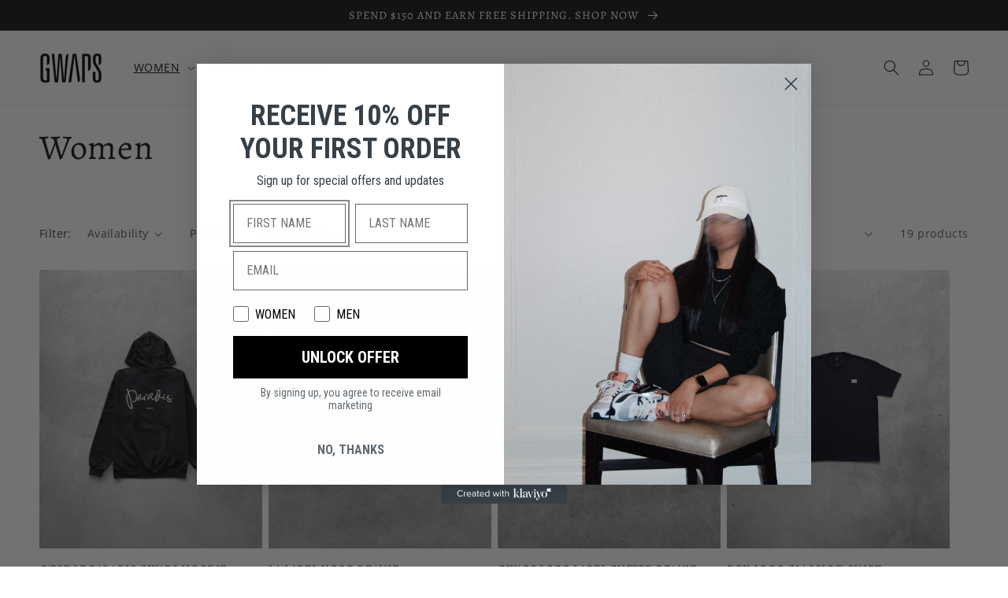

--- FILE ---
content_type: text/html; charset=utf-8
request_url: https://gwaps.co/collections/women
body_size: 31913
content:
<!doctype html>
<html class="no-js" lang="en">
  <head>
    <meta name="facebook-domain-verification" content="ikhosdx9i73shy8qxcv1pwq28de22g" />
    <meta charset="utf-8">
    <meta http-equiv="X-UA-Compatible" content="IE=edge">
    <meta name="viewport" content="width=device-width,initial-scale=1">
    <meta name="theme-color" content="">
    <link rel="canonical" href="https://gwaps.co/collections/women">
    <link rel="preconnect" href="https://cdn.shopify.com" crossorigin><link rel="preconnect" href="https://fonts.shopifycdn.com" crossorigin><title>
      Women
 &ndash; GWAPS</title>

    

    

<meta property="og:site_name" content="GWAPS">
<meta property="og:url" content="https://gwaps.co/collections/women">
<meta property="og:title" content="Women">
<meta property="og:type" content="product.group">
<meta property="og:description" content="A fashion &amp; lifestyle product development company. The GWAPS style is focused on comfort, confidence, individuality and bold behavior."><meta property="og:image" content="http://gwaps.co/cdn/shop/files/gwapsco-logo-sm-2022-flat.png?v=1660688146">
  <meta property="og:image:secure_url" content="https://gwaps.co/cdn/shop/files/gwapsco-logo-sm-2022-flat.png?v=1660688146">
  <meta property="og:image:width" content="513">
  <meta property="og:image:height" content="252"><meta name="twitter:card" content="summary_large_image">
<meta name="twitter:title" content="Women">
<meta name="twitter:description" content="A fashion &amp; lifestyle product development company. The GWAPS style is focused on comfort, confidence, individuality and bold behavior.">


    <script src="//gwaps.co/cdn/shop/t/2/assets/global.js?v=138967679220690932761645847628" defer="defer"></script>
    <script>window.performance && window.performance.mark && window.performance.mark('shopify.content_for_header.start');</script><meta name="google-site-verification" content="8yQ-hAiHeR3Z1MWn5FmUnNcj8_7pPzkuv0nDSolO7dY">
<meta name="google-site-verification" content="4EmcogCm5rGaN4yILPiLqpYYR1ikQZ_Wu59HL2F8kv8">
<meta name="facebook-domain-verification" content="ggrtwfu8fbf56sl3fnm77hagxcsyqp">
<meta id="shopify-digital-wallet" name="shopify-digital-wallet" content="/28014772294/digital_wallets/dialog">
<meta name="shopify-checkout-api-token" content="e4acdbd6cd290a024c2a93ec5aecba46">
<meta id="in-context-paypal-metadata" data-shop-id="28014772294" data-venmo-supported="false" data-environment="production" data-locale="en_US" data-paypal-v4="true" data-currency="USD">
<link rel="alternate" type="application/atom+xml" title="Feed" href="/collections/women.atom" />
<link rel="next" href="/collections/women?page=2">
<link rel="alternate" type="application/json+oembed" href="https://gwaps.co/collections/women.oembed">
<script async="async" src="/checkouts/internal/preloads.js?locale=en-US"></script>
<link rel="preconnect" href="https://shop.app" crossorigin="anonymous">
<script async="async" src="https://shop.app/checkouts/internal/preloads.js?locale=en-US&shop_id=28014772294" crossorigin="anonymous"></script>
<script id="shopify-features" type="application/json">{"accessToken":"e4acdbd6cd290a024c2a93ec5aecba46","betas":["rich-media-storefront-analytics"],"domain":"gwaps.co","predictiveSearch":true,"shopId":28014772294,"locale":"en"}</script>
<script>var Shopify = Shopify || {};
Shopify.shop = "gwaps-company.myshopify.com";
Shopify.locale = "en";
Shopify.currency = {"active":"USD","rate":"1.0"};
Shopify.country = "US";
Shopify.theme = {"name":"Dawn","id":121966592070,"schema_name":"Dawn","schema_version":"3.0.0","theme_store_id":887,"role":"main"};
Shopify.theme.handle = "null";
Shopify.theme.style = {"id":null,"handle":null};
Shopify.cdnHost = "gwaps.co/cdn";
Shopify.routes = Shopify.routes || {};
Shopify.routes.root = "/";</script>
<script type="module">!function(o){(o.Shopify=o.Shopify||{}).modules=!0}(window);</script>
<script>!function(o){function n(){var o=[];function n(){o.push(Array.prototype.slice.apply(arguments))}return n.q=o,n}var t=o.Shopify=o.Shopify||{};t.loadFeatures=n(),t.autoloadFeatures=n()}(window);</script>
<script>
  window.ShopifyPay = window.ShopifyPay || {};
  window.ShopifyPay.apiHost = "shop.app\/pay";
  window.ShopifyPay.redirectState = null;
</script>
<script id="shop-js-analytics" type="application/json">{"pageType":"collection"}</script>
<script defer="defer" async type="module" src="//gwaps.co/cdn/shopifycloud/shop-js/modules/v2/client.init-shop-cart-sync_WVOgQShq.en.esm.js"></script>
<script defer="defer" async type="module" src="//gwaps.co/cdn/shopifycloud/shop-js/modules/v2/chunk.common_C_13GLB1.esm.js"></script>
<script defer="defer" async type="module" src="//gwaps.co/cdn/shopifycloud/shop-js/modules/v2/chunk.modal_CLfMGd0m.esm.js"></script>
<script type="module">
  await import("//gwaps.co/cdn/shopifycloud/shop-js/modules/v2/client.init-shop-cart-sync_WVOgQShq.en.esm.js");
await import("//gwaps.co/cdn/shopifycloud/shop-js/modules/v2/chunk.common_C_13GLB1.esm.js");
await import("//gwaps.co/cdn/shopifycloud/shop-js/modules/v2/chunk.modal_CLfMGd0m.esm.js");

  window.Shopify.SignInWithShop?.initShopCartSync?.({"fedCMEnabled":true,"windoidEnabled":true});

</script>
<script>
  window.Shopify = window.Shopify || {};
  if (!window.Shopify.featureAssets) window.Shopify.featureAssets = {};
  window.Shopify.featureAssets['shop-js'] = {"shop-cart-sync":["modules/v2/client.shop-cart-sync_DuR37GeY.en.esm.js","modules/v2/chunk.common_C_13GLB1.esm.js","modules/v2/chunk.modal_CLfMGd0m.esm.js"],"init-fed-cm":["modules/v2/client.init-fed-cm_BucUoe6W.en.esm.js","modules/v2/chunk.common_C_13GLB1.esm.js","modules/v2/chunk.modal_CLfMGd0m.esm.js"],"shop-toast-manager":["modules/v2/client.shop-toast-manager_B0JfrpKj.en.esm.js","modules/v2/chunk.common_C_13GLB1.esm.js","modules/v2/chunk.modal_CLfMGd0m.esm.js"],"init-shop-cart-sync":["modules/v2/client.init-shop-cart-sync_WVOgQShq.en.esm.js","modules/v2/chunk.common_C_13GLB1.esm.js","modules/v2/chunk.modal_CLfMGd0m.esm.js"],"shop-button":["modules/v2/client.shop-button_B_U3bv27.en.esm.js","modules/v2/chunk.common_C_13GLB1.esm.js","modules/v2/chunk.modal_CLfMGd0m.esm.js"],"init-windoid":["modules/v2/client.init-windoid_DuP9q_di.en.esm.js","modules/v2/chunk.common_C_13GLB1.esm.js","modules/v2/chunk.modal_CLfMGd0m.esm.js"],"shop-cash-offers":["modules/v2/client.shop-cash-offers_BmULhtno.en.esm.js","modules/v2/chunk.common_C_13GLB1.esm.js","modules/v2/chunk.modal_CLfMGd0m.esm.js"],"pay-button":["modules/v2/client.pay-button_CrPSEbOK.en.esm.js","modules/v2/chunk.common_C_13GLB1.esm.js","modules/v2/chunk.modal_CLfMGd0m.esm.js"],"init-customer-accounts":["modules/v2/client.init-customer-accounts_jNk9cPYQ.en.esm.js","modules/v2/client.shop-login-button_DJ5ldayH.en.esm.js","modules/v2/chunk.common_C_13GLB1.esm.js","modules/v2/chunk.modal_CLfMGd0m.esm.js"],"avatar":["modules/v2/client.avatar_BTnouDA3.en.esm.js"],"checkout-modal":["modules/v2/client.checkout-modal_pBPyh9w8.en.esm.js","modules/v2/chunk.common_C_13GLB1.esm.js","modules/v2/chunk.modal_CLfMGd0m.esm.js"],"init-shop-for-new-customer-accounts":["modules/v2/client.init-shop-for-new-customer-accounts_BUoCy7a5.en.esm.js","modules/v2/client.shop-login-button_DJ5ldayH.en.esm.js","modules/v2/chunk.common_C_13GLB1.esm.js","modules/v2/chunk.modal_CLfMGd0m.esm.js"],"init-customer-accounts-sign-up":["modules/v2/client.init-customer-accounts-sign-up_CnczCz9H.en.esm.js","modules/v2/client.shop-login-button_DJ5ldayH.en.esm.js","modules/v2/chunk.common_C_13GLB1.esm.js","modules/v2/chunk.modal_CLfMGd0m.esm.js"],"init-shop-email-lookup-coordinator":["modules/v2/client.init-shop-email-lookup-coordinator_CzjY5t9o.en.esm.js","modules/v2/chunk.common_C_13GLB1.esm.js","modules/v2/chunk.modal_CLfMGd0m.esm.js"],"shop-follow-button":["modules/v2/client.shop-follow-button_CsYC63q7.en.esm.js","modules/v2/chunk.common_C_13GLB1.esm.js","modules/v2/chunk.modal_CLfMGd0m.esm.js"],"shop-login-button":["modules/v2/client.shop-login-button_DJ5ldayH.en.esm.js","modules/v2/chunk.common_C_13GLB1.esm.js","modules/v2/chunk.modal_CLfMGd0m.esm.js"],"shop-login":["modules/v2/client.shop-login_B9ccPdmx.en.esm.js","modules/v2/chunk.common_C_13GLB1.esm.js","modules/v2/chunk.modal_CLfMGd0m.esm.js"],"lead-capture":["modules/v2/client.lead-capture_D0K_KgYb.en.esm.js","modules/v2/chunk.common_C_13GLB1.esm.js","modules/v2/chunk.modal_CLfMGd0m.esm.js"],"payment-terms":["modules/v2/client.payment-terms_BWmiNN46.en.esm.js","modules/v2/chunk.common_C_13GLB1.esm.js","modules/v2/chunk.modal_CLfMGd0m.esm.js"]};
</script>
<script>(function() {
  var isLoaded = false;
  function asyncLoad() {
    if (isLoaded) return;
    isLoaded = true;
    var urls = ["https:\/\/gdprcdn.b-cdn.net\/js\/gdpr_cookie_consent.min.js?shop=gwaps-company.myshopify.com"];
    for (var i = 0; i < urls.length; i++) {
      var s = document.createElement('script');
      s.type = 'text/javascript';
      s.async = true;
      s.src = urls[i];
      var x = document.getElementsByTagName('script')[0];
      x.parentNode.insertBefore(s, x);
    }
  };
  if(window.attachEvent) {
    window.attachEvent('onload', asyncLoad);
  } else {
    window.addEventListener('load', asyncLoad, false);
  }
})();</script>
<script id="__st">var __st={"a":28014772294,"offset":-28800,"reqid":"343aa18c-c445-4497-bce7-407bf81f7342-1769534039","pageurl":"gwaps.co\/collections\/women","u":"a2b2b9708be8","p":"collection","rtyp":"collection","rid":269086228550};</script>
<script>window.ShopifyPaypalV4VisibilityTracking = true;</script>
<script id="captcha-bootstrap">!function(){'use strict';const t='contact',e='account',n='new_comment',o=[[t,t],['blogs',n],['comments',n],[t,'customer']],c=[[e,'customer_login'],[e,'guest_login'],[e,'recover_customer_password'],[e,'create_customer']],r=t=>t.map((([t,e])=>`form[action*='/${t}']:not([data-nocaptcha='true']) input[name='form_type'][value='${e}']`)).join(','),a=t=>()=>t?[...document.querySelectorAll(t)].map((t=>t.form)):[];function s(){const t=[...o],e=r(t);return a(e)}const i='password',u='form_key',d=['recaptcha-v3-token','g-recaptcha-response','h-captcha-response',i],f=()=>{try{return window.sessionStorage}catch{return}},m='__shopify_v',_=t=>t.elements[u];function p(t,e,n=!1){try{const o=window.sessionStorage,c=JSON.parse(o.getItem(e)),{data:r}=function(t){const{data:e,action:n}=t;return t[m]||n?{data:e,action:n}:{data:t,action:n}}(c);for(const[e,n]of Object.entries(r))t.elements[e]&&(t.elements[e].value=n);n&&o.removeItem(e)}catch(o){console.error('form repopulation failed',{error:o})}}const l='form_type',E='cptcha';function T(t){t.dataset[E]=!0}const w=window,h=w.document,L='Shopify',v='ce_forms',y='captcha';let A=!1;((t,e)=>{const n=(g='f06e6c50-85a8-45c8-87d0-21a2b65856fe',I='https://cdn.shopify.com/shopifycloud/storefront-forms-hcaptcha/ce_storefront_forms_captcha_hcaptcha.v1.5.2.iife.js',D={infoText:'Protected by hCaptcha',privacyText:'Privacy',termsText:'Terms'},(t,e,n)=>{const o=w[L][v],c=o.bindForm;if(c)return c(t,g,e,D).then(n);var r;o.q.push([[t,g,e,D],n]),r=I,A||(h.body.append(Object.assign(h.createElement('script'),{id:'captcha-provider',async:!0,src:r})),A=!0)});var g,I,D;w[L]=w[L]||{},w[L][v]=w[L][v]||{},w[L][v].q=[],w[L][y]=w[L][y]||{},w[L][y].protect=function(t,e){n(t,void 0,e),T(t)},Object.freeze(w[L][y]),function(t,e,n,w,h,L){const[v,y,A,g]=function(t,e,n){const i=e?o:[],u=t?c:[],d=[...i,...u],f=r(d),m=r(i),_=r(d.filter((([t,e])=>n.includes(e))));return[a(f),a(m),a(_),s()]}(w,h,L),I=t=>{const e=t.target;return e instanceof HTMLFormElement?e:e&&e.form},D=t=>v().includes(t);t.addEventListener('submit',(t=>{const e=I(t);if(!e)return;const n=D(e)&&!e.dataset.hcaptchaBound&&!e.dataset.recaptchaBound,o=_(e),c=g().includes(e)&&(!o||!o.value);(n||c)&&t.preventDefault(),c&&!n&&(function(t){try{if(!f())return;!function(t){const e=f();if(!e)return;const n=_(t);if(!n)return;const o=n.value;o&&e.removeItem(o)}(t);const e=Array.from(Array(32),(()=>Math.random().toString(36)[2])).join('');!function(t,e){_(t)||t.append(Object.assign(document.createElement('input'),{type:'hidden',name:u})),t.elements[u].value=e}(t,e),function(t,e){const n=f();if(!n)return;const o=[...t.querySelectorAll(`input[type='${i}']`)].map((({name:t})=>t)),c=[...d,...o],r={};for(const[a,s]of new FormData(t).entries())c.includes(a)||(r[a]=s);n.setItem(e,JSON.stringify({[m]:1,action:t.action,data:r}))}(t,e)}catch(e){console.error('failed to persist form',e)}}(e),e.submit())}));const S=(t,e)=>{t&&!t.dataset[E]&&(n(t,e.some((e=>e===t))),T(t))};for(const o of['focusin','change'])t.addEventListener(o,(t=>{const e=I(t);D(e)&&S(e,y())}));const B=e.get('form_key'),M=e.get(l),P=B&&M;t.addEventListener('DOMContentLoaded',(()=>{const t=y();if(P)for(const e of t)e.elements[l].value===M&&p(e,B);[...new Set([...A(),...v().filter((t=>'true'===t.dataset.shopifyCaptcha))])].forEach((e=>S(e,t)))}))}(h,new URLSearchParams(w.location.search),n,t,e,['guest_login'])})(!0,!0)}();</script>
<script integrity="sha256-4kQ18oKyAcykRKYeNunJcIwy7WH5gtpwJnB7kiuLZ1E=" data-source-attribution="shopify.loadfeatures" defer="defer" src="//gwaps.co/cdn/shopifycloud/storefront/assets/storefront/load_feature-a0a9edcb.js" crossorigin="anonymous"></script>
<script crossorigin="anonymous" defer="defer" src="//gwaps.co/cdn/shopifycloud/storefront/assets/shopify_pay/storefront-65b4c6d7.js?v=20250812"></script>
<script data-source-attribution="shopify.dynamic_checkout.dynamic.init">var Shopify=Shopify||{};Shopify.PaymentButton=Shopify.PaymentButton||{isStorefrontPortableWallets:!0,init:function(){window.Shopify.PaymentButton.init=function(){};var t=document.createElement("script");t.src="https://gwaps.co/cdn/shopifycloud/portable-wallets/latest/portable-wallets.en.js",t.type="module",document.head.appendChild(t)}};
</script>
<script data-source-attribution="shopify.dynamic_checkout.buyer_consent">
  function portableWalletsHideBuyerConsent(e){var t=document.getElementById("shopify-buyer-consent"),n=document.getElementById("shopify-subscription-policy-button");t&&n&&(t.classList.add("hidden"),t.setAttribute("aria-hidden","true"),n.removeEventListener("click",e))}function portableWalletsShowBuyerConsent(e){var t=document.getElementById("shopify-buyer-consent"),n=document.getElementById("shopify-subscription-policy-button");t&&n&&(t.classList.remove("hidden"),t.removeAttribute("aria-hidden"),n.addEventListener("click",e))}window.Shopify?.PaymentButton&&(window.Shopify.PaymentButton.hideBuyerConsent=portableWalletsHideBuyerConsent,window.Shopify.PaymentButton.showBuyerConsent=portableWalletsShowBuyerConsent);
</script>
<script data-source-attribution="shopify.dynamic_checkout.cart.bootstrap">document.addEventListener("DOMContentLoaded",(function(){function t(){return document.querySelector("shopify-accelerated-checkout-cart, shopify-accelerated-checkout")}if(t())Shopify.PaymentButton.init();else{new MutationObserver((function(e,n){t()&&(Shopify.PaymentButton.init(),n.disconnect())})).observe(document.body,{childList:!0,subtree:!0})}}));
</script>
<link id="shopify-accelerated-checkout-styles" rel="stylesheet" media="screen" href="https://gwaps.co/cdn/shopifycloud/portable-wallets/latest/accelerated-checkout-backwards-compat.css" crossorigin="anonymous">
<style id="shopify-accelerated-checkout-cart">
        #shopify-buyer-consent {
  margin-top: 1em;
  display: inline-block;
  width: 100%;
}

#shopify-buyer-consent.hidden {
  display: none;
}

#shopify-subscription-policy-button {
  background: none;
  border: none;
  padding: 0;
  text-decoration: underline;
  font-size: inherit;
  cursor: pointer;
}

#shopify-subscription-policy-button::before {
  box-shadow: none;
}

      </style>
<script id="sections-script" data-sections="header,footer" defer="defer" src="//gwaps.co/cdn/shop/t/2/compiled_assets/scripts.js?v=496"></script>
<script>window.performance && window.performance.mark && window.performance.mark('shopify.content_for_header.end');</script>


    <style data-shopify>
      @font-face {
  font-family: "Open Sans";
  font-weight: 400;
  font-style: normal;
  font-display: swap;
  src: url("//gwaps.co/cdn/fonts/open_sans/opensans_n4.c32e4d4eca5273f6d4ee95ddf54b5bbb75fc9b61.woff2") format("woff2"),
       url("//gwaps.co/cdn/fonts/open_sans/opensans_n4.5f3406f8d94162b37bfa232b486ac93ee892406d.woff") format("woff");
}

      @font-face {
  font-family: "Open Sans";
  font-weight: 700;
  font-style: normal;
  font-display: swap;
  src: url("//gwaps.co/cdn/fonts/open_sans/opensans_n7.a9393be1574ea8606c68f4441806b2711d0d13e4.woff2") format("woff2"),
       url("//gwaps.co/cdn/fonts/open_sans/opensans_n7.7b8af34a6ebf52beb1a4c1d8c73ad6910ec2e553.woff") format("woff");
}

      @font-face {
  font-family: "Open Sans";
  font-weight: 400;
  font-style: italic;
  font-display: swap;
  src: url("//gwaps.co/cdn/fonts/open_sans/opensans_i4.6f1d45f7a46916cc95c694aab32ecbf7509cbf33.woff2") format("woff2"),
       url("//gwaps.co/cdn/fonts/open_sans/opensans_i4.4efaa52d5a57aa9a57c1556cc2b7465d18839daa.woff") format("woff");
}

      @font-face {
  font-family: "Open Sans";
  font-weight: 700;
  font-style: italic;
  font-display: swap;
  src: url("//gwaps.co/cdn/fonts/open_sans/opensans_i7.916ced2e2ce15f7fcd95d196601a15e7b89ee9a4.woff2") format("woff2"),
       url("//gwaps.co/cdn/fonts/open_sans/opensans_i7.99a9cff8c86ea65461de497ade3d515a98f8b32a.woff") format("woff");
}

      @font-face {
  font-family: Alegreya;
  font-weight: 400;
  font-style: normal;
  font-display: swap;
  src: url("//gwaps.co/cdn/fonts/alegreya/alegreya_n4.9d59d35c9865f13cc7223c9847768350c0c7301a.woff2") format("woff2"),
       url("//gwaps.co/cdn/fonts/alegreya/alegreya_n4.a883043573688913d15d350b7a40349399b2ef99.woff") format("woff");
}


      :root {
        --font-body-family: "Open Sans", sans-serif;
        --font-body-style: normal;
        --font-body-weight: 400;

        --font-heading-family: Alegreya, serif;
        --font-heading-style: normal;
        --font-heading-weight: 400;

        --font-body-scale: 1.0;
        --font-heading-scale: 1.1;

        --color-base-text: 18, 18, 18;
        --color-shadow: 18, 18, 18;
        --color-base-background-1: 255, 255, 255;
        --color-base-background-2: 243, 243, 243;
        --color-base-solid-button-labels: 255, 255, 255;
        --color-base-outline-button-labels: 18, 18, 18;
        --color-base-accent-1: 18, 18, 18;
        --color-base-accent-2: 108, 123, 149;
        --payment-terms-background-color: #FFFFFF;

        --gradient-base-background-1: #FFFFFF;
        --gradient-base-background-2: #F3F3F3;
        --gradient-base-accent-1: #121212;
        --gradient-base-accent-2: #6c7b95;

        --media-padding: px;
        --media-border-opacity: 0.05;
        --media-border-width: 1px;
        --media-radius: 0px;
        --media-shadow-opacity: 0.0;
        --media-shadow-horizontal-offset: 0px;
        --media-shadow-vertical-offset: 0px;
        --media-shadow-blur-radius: 0px;

        --page-width: 140rem;
        --page-width-margin: 0rem;

        --card-image-padding: 0.0rem;
        --card-corner-radius: 0.0rem;
        --card-text-alignment: left;
        --card-border-width: 0.0rem;
        --card-border-opacity: 0.0;
        --card-shadow-opacity: 0.1;
        --card-shadow-horizontal-offset: 0.0rem;
        --card-shadow-vertical-offset: 0.0rem;
        --card-shadow-blur-radius: 0.0rem;

        --badge-corner-radius: 4.0rem;

        --popup-border-width: 1px;
        --popup-border-opacity: 0.1;
        --popup-corner-radius: 0px;
        --popup-shadow-opacity: 0.0;
        --popup-shadow-horizontal-offset: 0px;
        --popup-shadow-vertical-offset: 0px;
        --popup-shadow-blur-radius: 0px;

        --drawer-border-width: 1px;
        --drawer-border-opacity: 0.1;
        --drawer-shadow-opacity: 0.0;
        --drawer-shadow-horizontal-offset: 0px;
        --drawer-shadow-vertical-offset: 0px;
        --drawer-shadow-blur-radius: 0px;

        --spacing-sections-desktop: 0px;
        --spacing-sections-mobile: 0px;

        --grid-desktop-vertical-spacing: 8px;
        --grid-desktop-horizontal-spacing: 8px;
        --grid-mobile-vertical-spacing: 4px;
        --grid-mobile-horizontal-spacing: 4px;

        --text-boxes-border-opacity: 0.0;
        --text-boxes-border-width: 0px;
        --text-boxes-radius: 0px;
        --text-boxes-shadow-opacity: 0.0;
        --text-boxes-shadow-horizontal-offset: 0px;
        --text-boxes-shadow-vertical-offset: 0px;
        --text-boxes-shadow-blur-radius: 0px;

        --buttons-radius: 0px;
        --buttons-radius-outset: 0px;
        --buttons-border-width: 1px;
        --buttons-border-opacity: 1.0;
        --buttons-shadow-opacity: 0.0;
        --buttons-shadow-horizontal-offset: 0px;
        --buttons-shadow-vertical-offset: 0px;
        --buttons-shadow-blur-radius: 0px;
        --buttons-border-offset: 0px;

        --inputs-radius: 0px;
        --inputs-border-width: 1px;
        --inputs-border-opacity: 0.55;
        --inputs-shadow-opacity: 0.0;
        --inputs-shadow-horizontal-offset: 0px;
        --inputs-margin-offset: 0px;
        --inputs-shadow-vertical-offset: 0px;
        --inputs-shadow-blur-radius: 0px;
        --inputs-radius-outset: 0px;

        --variant-pills-radius: 40px;
        --variant-pills-border-width: 1px;
        --variant-pills-border-opacity: 0.55;
        --variant-pills-shadow-opacity: 0.0;
        --variant-pills-shadow-horizontal-offset: 0px;
        --variant-pills-shadow-vertical-offset: 0px;
        --variant-pills-shadow-blur-radius: 0px;
      }

      *,
      *::before,
      *::after {
        box-sizing: inherit;
      }

      html {
        box-sizing: border-box;
        font-size: calc(var(--font-body-scale) * 62.5%);
        height: 100%;
      }

      body {
        display: grid;
        grid-template-rows: auto auto 1fr auto;
        grid-template-columns: 100%;
        min-height: 100%;
        margin: 0;
        font-size: 1.5rem;
        letter-spacing: 0.06rem;
        line-height: calc(1 + 0.8 / var(--font-body-scale));
        font-family: var(--font-body-family);
        font-style: var(--font-body-style);
        font-weight: var(--font-body-weight);
      }

      @media screen and (min-width: 750px) {
        body {
          font-size: 1.6rem;
        }
      }
    </style>

    <link href="//gwaps.co/cdn/shop/t/2/assets/base.css?v=39440664952427654091664388833" rel="stylesheet" type="text/css" media="all" />
<link rel="preload" as="font" href="//gwaps.co/cdn/fonts/open_sans/opensans_n4.c32e4d4eca5273f6d4ee95ddf54b5bbb75fc9b61.woff2" type="font/woff2" crossorigin><link rel="preload" as="font" href="//gwaps.co/cdn/fonts/alegreya/alegreya_n4.9d59d35c9865f13cc7223c9847768350c0c7301a.woff2" type="font/woff2" crossorigin><link rel="stylesheet" href="//gwaps.co/cdn/shop/t/2/assets/component-predictive-search.css?v=165644661289088488651645847625" media="print" onload="this.media='all'"><script>document.documentElement.className = document.documentElement.className.replace('no-js', 'js');
    if (Shopify.designMode) {
      document.documentElement.classList.add('shopify-design-mode');
    }
    </script>
  <script type="text/javascript">
  window.Rivo = window.Rivo || {};
  window.Rivo.common = window.Rivo.common || {};
  window.Rivo.common.shop = {
    permanent_domain: 'gwaps-company.myshopify.com',
    currency: "USD",
    money_format: "${{amount}}",
    id: 28014772294
  };
  

  window.Rivo.common.template = 'collection';
  window.Rivo.common.cart = {};
  window.Rivo.common.vapid_public_key = "BJuXCmrtTK335SuczdNVYrGVtP_WXn4jImChm49st7K7z7e8gxSZUKk4DhUpk8j2Xpiw5G4-ylNbMKLlKkUEU98=";
  window.Rivo.global_config = {"asset_urls":{"loy":{"api_js":"https:\/\/cdn.shopify.com\/s\/files\/1\/0194\/1736\/6592\/t\/1\/assets\/ba_rivo_api.js?v=1695000238","init_js":"https:\/\/cdn.shopify.com\/s\/files\/1\/0194\/1736\/6592\/t\/1\/assets\/ba_loy_init.js?v=1695000228","referrals_js":"https:\/\/cdn.shopify.com\/s\/files\/1\/0194\/1736\/6592\/t\/1\/assets\/ba_loy_referrals.js?v=1695000234","referrals_css":"https:\/\/cdn.shopify.com\/s\/files\/1\/0194\/1736\/6592\/t\/1\/assets\/ba_loy_referrals.css?v=1690178293","widget_js":"https:\/\/cdn.shopify.com\/s\/files\/1\/0194\/1736\/6592\/t\/1\/assets\/ba_loy_widget.js?v=1695000230","widget_css":"https:\/\/cdn.shopify.com\/s\/files\/1\/0194\/1736\/6592\/t\/1\/assets\/ba_loy_widget.css?v=1691714514","page_init_js":"https:\/\/cdn.shopify.com\/s\/files\/1\/0194\/1736\/6592\/t\/1\/assets\/ba_loy_page_init.js?v=1695000231","page_widget_js":"https:\/\/cdn.shopify.com\/s\/files\/1\/0194\/1736\/6592\/t\/1\/assets\/ba_loy_page_widget.js?v=1695000232","page_widget_css":"https:\/\/cdn.shopify.com\/s\/files\/1\/0194\/1736\/6592\/t\/1\/assets\/ba_loy_page.css?v=1689377962","page_preview_js":"\/assets\/msg\/loy_page_preview.js"},"rev":{"init_js":"https:\/\/cdn.shopify.com\/s\/files\/1\/0194\/1736\/6592\/t\/1\/assets\/ba_rev_init.js?v=1689085730","display_js":"https:\/\/cdn.shopify.com\/s\/files\/1\/0194\/1736\/6592\/t\/1\/assets\/ba_rev_display.js?v=1693360298","modal_js":"https:\/\/cdn.shopify.com\/s\/files\/1\/0194\/1736\/6592\/t\/1\/assets\/ba_rev_modal.js?v=1693360297","widget_css":"https:\/\/cdn.shopify.com\/s\/files\/1\/0194\/1736\/6592\/t\/1\/assets\/ba_rev_widget.css?v=1680320455","modal_css":"https:\/\/cdn.shopify.com\/s\/files\/1\/0194\/1736\/6592\/t\/1\/assets\/ba_rev_modal.css?v=1680295707"},"pu":{"init_js":"https:\/\/cdn.shopify.com\/s\/files\/1\/0194\/1736\/6592\/t\/1\/assets\/ba_pu_init.js?v=1635877170"},"widgets":{"init_js":"https:\/\/cdn.shopify.com\/s\/files\/1\/0194\/1736\/6592\/t\/1\/assets\/ba_widget_init.js?v=1693880958","modal_js":"https:\/\/cdn.shopify.com\/s\/files\/1\/0194\/1736\/6592\/t\/1\/assets\/ba_widget_modal.js?v=1693880960","modal_css":"https:\/\/cdn.shopify.com\/s\/files\/1\/0194\/1736\/6592\/t\/1\/assets\/ba_widget_modal.css?v=1654723622"},"forms":{"init_js":"https:\/\/cdn.shopify.com\/s\/files\/1\/0194\/1736\/6592\/t\/1\/assets\/ba_forms_init.js?v=1695000235","widget_js":"https:\/\/cdn.shopify.com\/s\/files\/1\/0194\/1736\/6592\/t\/1\/assets\/ba_forms_widget.js?v=1695000237","forms_css":"https:\/\/cdn.shopify.com\/s\/files\/1\/0194\/1736\/6592\/t\/1\/assets\/ba_forms.css?v=1654711758"},"global":{"helper_js":"https:\/\/cdn.shopify.com\/s\/files\/1\/0194\/1736\/6592\/t\/1\/assets\/ba_tracking.js?v=1680229884"}},"proxy_paths":{"pop":"\/apps\/ba-pop","app_metrics":"\/apps\/ba-pop\/app_metrics","push_subscription":"\/apps\/ba-pop\/push"},"aat":["pop"],"pv":false,"sts":false,"bam":false,"batc":false,"base_money_format":"${{amount}}","loy_js_api_enabled":false,"shop":{"name":"GWAPS","domain":"gwaps.co"}};

  




    window.Rivo.widgets_config = {"id":115468,"active":false,"frequency_limit_amount":2,"frequency_limit_time_unit":"days","background_image":{"position":"none"},"initial_state":{"body":"Sign up and unlock your instant discount","title":"Get 10% off your order","cta_text":"Claim Discount","show_email":true,"action_text":"Saving...","footer_text":"You are signing up to receive communication via email and can unsubscribe at any time.","dismiss_text":"No thanks","email_placeholder":"Email Address","phone_placeholder":"Phone Number","show_phone_number":false},"success_state":{"body":"Thanks for subscribing. Copy your discount code and apply to your next order.","title":"Discount Unlocked 🎉","cta_text":"Continue shopping","cta_action":"dismiss"},"closed_state":{"action":"close_widget","font_size":"20","action_text":"GET 10% OFF","display_offset":"300","display_position":"left"},"error_state":{"submit_error":"Sorry, please try again later","invalid_email":"Please enter valid email address!","error_subscribing":"Error subscribing, try again later","already_registered":"You have already registered","invalid_phone_number":"Please enter valid phone number!"},"trigger":{"delay":0},"colors":{"link_color":"#4FC3F7","sticky_bar_bg":"#C62828","cta_font_color":"#fff","body_font_color":"#000","sticky_bar_text":"#fff","background_color":"#fff","error_background":"#ffdede","error_text_color":"#ff2626","title_font_color":"#000","footer_font_color":"#bbb","dismiss_font_color":"#bbb","cta_background_color":"#000","sticky_coupon_bar_bg":"#286ef8","sticky_coupon_bar_text":"#fff"},"sticky_coupon_bar":{},"display_style":{"font":"Arial","size":"regular","align":"center"},"dismissable":true,"has_background":false,"opt_in_channels":["email"],"rules":[],"widget_css":".powered_by_rivo{\n  display: block;\n}\n.ba_widget_main_design {\n  background: #fff;\n}\n.ba_widget_content{text-align: center}\n.ba_widget_parent{\n  font-family: Arial;\n}\n.ba_widget_parent.background{\n}\n.ba_widget_left_content{\n}\n.ba_widget_right_content{\n}\n#ba_widget_cta_button:disabled{\n  background: #000cc;\n}\n#ba_widget_cta_button{\n  background: #000;\n  color: #fff;\n}\n#ba_widget_cta_button:after {\n  background: #000e0;\n}\n.ba_initial_state_title, .ba_success_state_title{\n  color: #000;\n}\n.ba_initial_state_body, .ba_success_state_body{\n  color: #000;\n}\n.ba_initial_state_dismiss_text{\n  color: #bbb;\n}\n.ba_initial_state_footer_text, .ba_initial_state_sms_agreement{\n  color: #bbb;\n}\n.ba_widget_error{\n  color: #ff2626;\n  background: #ffdede;\n}\n.ba_link_color{\n  color: #4FC3F7;\n}\n","custom_css":null,"logo":null};

</script>


<script type="text/javascript">
  

  //Global snippet for Rivo
  //this is updated automatically - do not edit manually.

  function loadScript(src, defer, done) {
    var js = document.createElement('script');
    js.src = src;
    js.defer = defer;
    js.onload = function(){done();};
    js.onerror = function(){
      done(new Error('Failed to load script ' + src));
    };
    document.head.appendChild(js);
  }

  function browserSupportsAllFeatures() {
    return window.Promise && window.fetch && window.Symbol;
  }

  if (browserSupportsAllFeatures()) {
    main();
  } else {
    loadScript('https://polyfill-fastly.net/v3/polyfill.min.js?features=Promise,fetch', true, main);
  }

  function loadAppScripts(){
     if (window.Rivo.global_config.aat.includes("loy")){
      loadScript(window.Rivo.global_config.asset_urls.loy.init_js, true, function(){});
     }

     if (window.Rivo.global_config.aat.includes("rev")){
      loadScript(window.Rivo.global_config.asset_urls.rev.init_js, true, function(){});
     }

     if (window.Rivo.global_config.aat.includes("pu")){
      loadScript(window.Rivo.global_config.asset_urls.pu.init_js, true, function(){});
     }

     if (window.Rivo.global_config.aat.includes("pop") || window.Rivo.global_config.aat.includes("pu")){
      loadScript(window.Rivo.global_config.asset_urls.widgets.init_js, true, function(){});
     }
  }

  function main(err) {
    loadScript(window.Rivo.global_config.asset_urls.global.helper_js, false, loadAppScripts);
  }
</script>

<!-- BEGIN app block: shopify://apps/klaviyo-email-marketing-sms/blocks/klaviyo-onsite-embed/2632fe16-c075-4321-a88b-50b567f42507 -->












  <script async src="https://static.klaviyo.com/onsite/js/VCwFXf/klaviyo.js?company_id=VCwFXf"></script>
  <script>!function(){if(!window.klaviyo){window._klOnsite=window._klOnsite||[];try{window.klaviyo=new Proxy({},{get:function(n,i){return"push"===i?function(){var n;(n=window._klOnsite).push.apply(n,arguments)}:function(){for(var n=arguments.length,o=new Array(n),w=0;w<n;w++)o[w]=arguments[w];var t="function"==typeof o[o.length-1]?o.pop():void 0,e=new Promise((function(n){window._klOnsite.push([i].concat(o,[function(i){t&&t(i),n(i)}]))}));return e}}})}catch(n){window.klaviyo=window.klaviyo||[],window.klaviyo.push=function(){var n;(n=window._klOnsite).push.apply(n,arguments)}}}}();</script>

  




  <script>
    window.klaviyoReviewsProductDesignMode = false
  </script>







<!-- END app block --><link href="https://monorail-edge.shopifysvc.com" rel="dns-prefetch">
<script>(function(){if ("sendBeacon" in navigator && "performance" in window) {try {var session_token_from_headers = performance.getEntriesByType('navigation')[0].serverTiming.find(x => x.name == '_s').description;} catch {var session_token_from_headers = undefined;}var session_cookie_matches = document.cookie.match(/_shopify_s=([^;]*)/);var session_token_from_cookie = session_cookie_matches && session_cookie_matches.length === 2 ? session_cookie_matches[1] : "";var session_token = session_token_from_headers || session_token_from_cookie || "";function handle_abandonment_event(e) {var entries = performance.getEntries().filter(function(entry) {return /monorail-edge.shopifysvc.com/.test(entry.name);});if (!window.abandonment_tracked && entries.length === 0) {window.abandonment_tracked = true;var currentMs = Date.now();var navigation_start = performance.timing.navigationStart;var payload = {shop_id: 28014772294,url: window.location.href,navigation_start,duration: currentMs - navigation_start,session_token,page_type: "collection"};window.navigator.sendBeacon("https://monorail-edge.shopifysvc.com/v1/produce", JSON.stringify({schema_id: "online_store_buyer_site_abandonment/1.1",payload: payload,metadata: {event_created_at_ms: currentMs,event_sent_at_ms: currentMs}}));}}window.addEventListener('pagehide', handle_abandonment_event);}}());</script>
<script id="web-pixels-manager-setup">(function e(e,d,r,n,o){if(void 0===o&&(o={}),!Boolean(null===(a=null===(i=window.Shopify)||void 0===i?void 0:i.analytics)||void 0===a?void 0:a.replayQueue)){var i,a;window.Shopify=window.Shopify||{};var t=window.Shopify;t.analytics=t.analytics||{};var s=t.analytics;s.replayQueue=[],s.publish=function(e,d,r){return s.replayQueue.push([e,d,r]),!0};try{self.performance.mark("wpm:start")}catch(e){}var l=function(){var e={modern:/Edge?\/(1{2}[4-9]|1[2-9]\d|[2-9]\d{2}|\d{4,})\.\d+(\.\d+|)|Firefox\/(1{2}[4-9]|1[2-9]\d|[2-9]\d{2}|\d{4,})\.\d+(\.\d+|)|Chrom(ium|e)\/(9{2}|\d{3,})\.\d+(\.\d+|)|(Maci|X1{2}).+ Version\/(15\.\d+|(1[6-9]|[2-9]\d|\d{3,})\.\d+)([,.]\d+|)( \(\w+\)|)( Mobile\/\w+|) Safari\/|Chrome.+OPR\/(9{2}|\d{3,})\.\d+\.\d+|(CPU[ +]OS|iPhone[ +]OS|CPU[ +]iPhone|CPU IPhone OS|CPU iPad OS)[ +]+(15[._]\d+|(1[6-9]|[2-9]\d|\d{3,})[._]\d+)([._]\d+|)|Android:?[ /-](13[3-9]|1[4-9]\d|[2-9]\d{2}|\d{4,})(\.\d+|)(\.\d+|)|Android.+Firefox\/(13[5-9]|1[4-9]\d|[2-9]\d{2}|\d{4,})\.\d+(\.\d+|)|Android.+Chrom(ium|e)\/(13[3-9]|1[4-9]\d|[2-9]\d{2}|\d{4,})\.\d+(\.\d+|)|SamsungBrowser\/([2-9]\d|\d{3,})\.\d+/,legacy:/Edge?\/(1[6-9]|[2-9]\d|\d{3,})\.\d+(\.\d+|)|Firefox\/(5[4-9]|[6-9]\d|\d{3,})\.\d+(\.\d+|)|Chrom(ium|e)\/(5[1-9]|[6-9]\d|\d{3,})\.\d+(\.\d+|)([\d.]+$|.*Safari\/(?![\d.]+ Edge\/[\d.]+$))|(Maci|X1{2}).+ Version\/(10\.\d+|(1[1-9]|[2-9]\d|\d{3,})\.\d+)([,.]\d+|)( \(\w+\)|)( Mobile\/\w+|) Safari\/|Chrome.+OPR\/(3[89]|[4-9]\d|\d{3,})\.\d+\.\d+|(CPU[ +]OS|iPhone[ +]OS|CPU[ +]iPhone|CPU IPhone OS|CPU iPad OS)[ +]+(10[._]\d+|(1[1-9]|[2-9]\d|\d{3,})[._]\d+)([._]\d+|)|Android:?[ /-](13[3-9]|1[4-9]\d|[2-9]\d{2}|\d{4,})(\.\d+|)(\.\d+|)|Mobile Safari.+OPR\/([89]\d|\d{3,})\.\d+\.\d+|Android.+Firefox\/(13[5-9]|1[4-9]\d|[2-9]\d{2}|\d{4,})\.\d+(\.\d+|)|Android.+Chrom(ium|e)\/(13[3-9]|1[4-9]\d|[2-9]\d{2}|\d{4,})\.\d+(\.\d+|)|Android.+(UC? ?Browser|UCWEB|U3)[ /]?(15\.([5-9]|\d{2,})|(1[6-9]|[2-9]\d|\d{3,})\.\d+)\.\d+|SamsungBrowser\/(5\.\d+|([6-9]|\d{2,})\.\d+)|Android.+MQ{2}Browser\/(14(\.(9|\d{2,})|)|(1[5-9]|[2-9]\d|\d{3,})(\.\d+|))(\.\d+|)|K[Aa][Ii]OS\/(3\.\d+|([4-9]|\d{2,})\.\d+)(\.\d+|)/},d=e.modern,r=e.legacy,n=navigator.userAgent;return n.match(d)?"modern":n.match(r)?"legacy":"unknown"}(),u="modern"===l?"modern":"legacy",c=(null!=n?n:{modern:"",legacy:""})[u],f=function(e){return[e.baseUrl,"/wpm","/b",e.hashVersion,"modern"===e.buildTarget?"m":"l",".js"].join("")}({baseUrl:d,hashVersion:r,buildTarget:u}),m=function(e){var d=e.version,r=e.bundleTarget,n=e.surface,o=e.pageUrl,i=e.monorailEndpoint;return{emit:function(e){var a=e.status,t=e.errorMsg,s=(new Date).getTime(),l=JSON.stringify({metadata:{event_sent_at_ms:s},events:[{schema_id:"web_pixels_manager_load/3.1",payload:{version:d,bundle_target:r,page_url:o,status:a,surface:n,error_msg:t},metadata:{event_created_at_ms:s}}]});if(!i)return console&&console.warn&&console.warn("[Web Pixels Manager] No Monorail endpoint provided, skipping logging."),!1;try{return self.navigator.sendBeacon.bind(self.navigator)(i,l)}catch(e){}var u=new XMLHttpRequest;try{return u.open("POST",i,!0),u.setRequestHeader("Content-Type","text/plain"),u.send(l),!0}catch(e){return console&&console.warn&&console.warn("[Web Pixels Manager] Got an unhandled error while logging to Monorail."),!1}}}}({version:r,bundleTarget:l,surface:e.surface,pageUrl:self.location.href,monorailEndpoint:e.monorailEndpoint});try{o.browserTarget=l,function(e){var d=e.src,r=e.async,n=void 0===r||r,o=e.onload,i=e.onerror,a=e.sri,t=e.scriptDataAttributes,s=void 0===t?{}:t,l=document.createElement("script"),u=document.querySelector("head"),c=document.querySelector("body");if(l.async=n,l.src=d,a&&(l.integrity=a,l.crossOrigin="anonymous"),s)for(var f in s)if(Object.prototype.hasOwnProperty.call(s,f))try{l.dataset[f]=s[f]}catch(e){}if(o&&l.addEventListener("load",o),i&&l.addEventListener("error",i),u)u.appendChild(l);else{if(!c)throw new Error("Did not find a head or body element to append the script");c.appendChild(l)}}({src:f,async:!0,onload:function(){if(!function(){var e,d;return Boolean(null===(d=null===(e=window.Shopify)||void 0===e?void 0:e.analytics)||void 0===d?void 0:d.initialized)}()){var d=window.webPixelsManager.init(e)||void 0;if(d){var r=window.Shopify.analytics;r.replayQueue.forEach((function(e){var r=e[0],n=e[1],o=e[2];d.publishCustomEvent(r,n,o)})),r.replayQueue=[],r.publish=d.publishCustomEvent,r.visitor=d.visitor,r.initialized=!0}}},onerror:function(){return m.emit({status:"failed",errorMsg:"".concat(f," has failed to load")})},sri:function(e){var d=/^sha384-[A-Za-z0-9+/=]+$/;return"string"==typeof e&&d.test(e)}(c)?c:"",scriptDataAttributes:o}),m.emit({status:"loading"})}catch(e){m.emit({status:"failed",errorMsg:(null==e?void 0:e.message)||"Unknown error"})}}})({shopId: 28014772294,storefrontBaseUrl: "https://gwaps.co",extensionsBaseUrl: "https://extensions.shopifycdn.com/cdn/shopifycloud/web-pixels-manager",monorailEndpoint: "https://monorail-edge.shopifysvc.com/unstable/produce_batch",surface: "storefront-renderer",enabledBetaFlags: ["2dca8a86"],webPixelsConfigList: [{"id":"596344902","configuration":"{\"pixel_id\":\"429294240254077\",\"pixel_type\":\"facebook_pixel\"}","eventPayloadVersion":"v1","runtimeContext":"OPEN","scriptVersion":"ca16bc87fe92b6042fbaa3acc2fbdaa6","type":"APP","apiClientId":2329312,"privacyPurposes":["ANALYTICS","MARKETING","SALE_OF_DATA"],"dataSharingAdjustments":{"protectedCustomerApprovalScopes":["read_customer_address","read_customer_email","read_customer_name","read_customer_personal_data","read_customer_phone"]}},{"id":"480837702","configuration":"{\"config\":\"{\\\"pixel_id\\\":\\\"G-Y0LZ48H8CE\\\",\\\"target_country\\\":\\\"US\\\",\\\"gtag_events\\\":[{\\\"type\\\":\\\"search\\\",\\\"action_label\\\":\\\"G-Y0LZ48H8CE\\\"},{\\\"type\\\":\\\"begin_checkout\\\",\\\"action_label\\\":\\\"G-Y0LZ48H8CE\\\"},{\\\"type\\\":\\\"view_item\\\",\\\"action_label\\\":[\\\"G-Y0LZ48H8CE\\\",\\\"MC-QQLD4HLEN7\\\"]},{\\\"type\\\":\\\"purchase\\\",\\\"action_label\\\":[\\\"G-Y0LZ48H8CE\\\",\\\"MC-QQLD4HLEN7\\\"]},{\\\"type\\\":\\\"page_view\\\",\\\"action_label\\\":[\\\"G-Y0LZ48H8CE\\\",\\\"MC-QQLD4HLEN7\\\"]},{\\\"type\\\":\\\"add_payment_info\\\",\\\"action_label\\\":\\\"G-Y0LZ48H8CE\\\"},{\\\"type\\\":\\\"add_to_cart\\\",\\\"action_label\\\":\\\"G-Y0LZ48H8CE\\\"}],\\\"enable_monitoring_mode\\\":false}\"}","eventPayloadVersion":"v1","runtimeContext":"OPEN","scriptVersion":"b2a88bafab3e21179ed38636efcd8a93","type":"APP","apiClientId":1780363,"privacyPurposes":[],"dataSharingAdjustments":{"protectedCustomerApprovalScopes":["read_customer_address","read_customer_email","read_customer_name","read_customer_personal_data","read_customer_phone"]}},{"id":"70680646","configuration":"{\"tagID\":\"2613721376180\"}","eventPayloadVersion":"v1","runtimeContext":"STRICT","scriptVersion":"18031546ee651571ed29edbe71a3550b","type":"APP","apiClientId":3009811,"privacyPurposes":["ANALYTICS","MARKETING","SALE_OF_DATA"],"dataSharingAdjustments":{"protectedCustomerApprovalScopes":["read_customer_address","read_customer_email","read_customer_name","read_customer_personal_data","read_customer_phone"]}},{"id":"shopify-app-pixel","configuration":"{}","eventPayloadVersion":"v1","runtimeContext":"STRICT","scriptVersion":"0450","apiClientId":"shopify-pixel","type":"APP","privacyPurposes":["ANALYTICS","MARKETING"]},{"id":"shopify-custom-pixel","eventPayloadVersion":"v1","runtimeContext":"LAX","scriptVersion":"0450","apiClientId":"shopify-pixel","type":"CUSTOM","privacyPurposes":["ANALYTICS","MARKETING"]}],isMerchantRequest: false,initData: {"shop":{"name":"GWAPS","paymentSettings":{"currencyCode":"USD"},"myshopifyDomain":"gwaps-company.myshopify.com","countryCode":"US","storefrontUrl":"https:\/\/gwaps.co"},"customer":null,"cart":null,"checkout":null,"productVariants":[],"purchasingCompany":null},},"https://gwaps.co/cdn","fcfee988w5aeb613cpc8e4bc33m6693e112",{"modern":"","legacy":""},{"shopId":"28014772294","storefrontBaseUrl":"https:\/\/gwaps.co","extensionBaseUrl":"https:\/\/extensions.shopifycdn.com\/cdn\/shopifycloud\/web-pixels-manager","surface":"storefront-renderer","enabledBetaFlags":"[\"2dca8a86\"]","isMerchantRequest":"false","hashVersion":"fcfee988w5aeb613cpc8e4bc33m6693e112","publish":"custom","events":"[[\"page_viewed\",{}],[\"collection_viewed\",{\"collection\":{\"id\":\"269086228550\",\"title\":\"Women\",\"productVariants\":[{\"price\":{\"amount\":75.0,\"currencyCode\":\"USD\"},\"product\":{\"title\":\"C'EST LE PARADIS GWAPS HOODIE\",\"vendor\":\"GWAPS\",\"id\":\"7116377653318\",\"untranslatedTitle\":\"C'EST LE PARADIS GWAPS HOODIE\",\"url\":\"\/products\/paradis-gwaps-hoodie-black\",\"type\":\"Shirts \u0026 Tops\"},\"id\":\"40582840188998\",\"image\":{\"src\":\"\/\/gwaps.co\/cdn\/shop\/files\/041823-HD-CPB-1000-1.jpg?v=1694715873\"},\"sku\":\"041823 HD CPB 1000\",\"title\":\"Small \/ Black\",\"untranslatedTitle\":\"Small \/ Black\"},{\"price\":{\"amount\":40.0,\"currencyCode\":\"USD\"},\"product\":{\"title\":\"LA LABEL HOOD BEANIE\",\"vendor\":\"GWAPS\",\"id\":\"7759403057222\",\"untranslatedTitle\":\"LA LABEL HOOD BEANIE\",\"url\":\"\/products\/la-label-hood-beanie-olive\",\"type\":\"Beanies\"},\"id\":\"42386964709446\",\"image\":{\"src\":\"\/\/gwaps.co\/cdn\/shop\/files\/123022-HDW-ACR-5050-1.2.jpg?v=1694216164\"},\"sku\":\"123022 HDW ACR 5050\",\"title\":\"OS \/ Olive\",\"untranslatedTitle\":\"OS \/ Olive\"},{\"price\":{\"amount\":40.0,\"currencyCode\":\"USD\"},\"product\":{\"title\":\"GWAPS LOGO LABEL CUFFED BEANIE\",\"vendor\":\"GWAPS\",\"id\":\"7759388999750\",\"untranslatedTitle\":\"GWAPS LOGO LABEL CUFFED BEANIE\",\"url\":\"\/products\/gwaps-logo-label-cuffed-beanie-black\",\"type\":\"Beanies\"},\"id\":\"42386891702342\",\"image\":{\"src\":\"\/\/gwaps.co\/cdn\/shop\/files\/122922-HDW-ACR-1000-1_742a084a-183d-4c36-b193-5863d031d8e3.jpg?v=1693418490\"},\"sku\":\"122922 HDW ACR 1000\",\"title\":\"OS \/ Black\",\"untranslatedTitle\":\"OS \/ Black\"},{\"price\":{\"amount\":54.0,\"currencyCode\":\"USD\"},\"product\":{\"title\":\"BOX LOGO CLASSIC T-SHIRT\",\"vendor\":\"GWAPS\",\"id\":\"6861882916934\",\"untranslatedTitle\":\"BOX LOGO CLASSIC T-SHIRT\",\"url\":\"\/products\/box-logo-classic-tshirt\",\"type\":\"Shirts \u0026 Tops\"},\"id\":\"39917179633734\",\"image\":{\"src\":\"\/\/gwaps.co\/cdn\/shop\/products\/030522-TS-COT-1000-1.2.jpg?v=1679535216\"},\"sku\":\"030522TSCOT1000\",\"title\":\"Extra Small \/ Black\",\"untranslatedTitle\":\"Extra Small \/ Black\"},{\"price\":{\"amount\":40.0,\"currencyCode\":\"USD\"},\"product\":{\"title\":\"LA LABEL HOOD BEANIE\",\"vendor\":\"GWAPS\",\"id\":\"7759398928454\",\"untranslatedTitle\":\"LA LABEL HOOD BEANIE\",\"url\":\"\/products\/la-label-hood-beanie-black\",\"type\":\"Beanies\"},\"id\":\"42386945278022\",\"image\":{\"src\":\"\/\/gwaps.co\/cdn\/shop\/files\/123022-HDW-ACR-1000-1_7a034855-a8fc-4f31-875d-58a55dc475e3.jpg?v=1694210498\"},\"sku\":\"123022 HDW ACR 1000\",\"title\":\"OS \/ Black\",\"untranslatedTitle\":\"OS \/ Black\"},{\"price\":{\"amount\":75.0,\"currencyCode\":\"USD\"},\"product\":{\"title\":\"CROPPED CREW SWEATER\",\"vendor\":\"GWAPS\",\"id\":\"6861889044550\",\"untranslatedTitle\":\"CROPPED CREW SWEATER\",\"url\":\"\/products\/womens-cropped-crew-sweater-black\",\"type\":\"Shirts \u0026 Tops\"},\"id\":\"39917219872838\",\"image\":{\"src\":\"\/\/gwaps.co\/cdn\/shop\/products\/032222-SWC-PCB-1000-1.2.jpg?v=1679534985\"},\"sku\":\"032222SWCPCB1000\",\"title\":\"Small \/ Black\",\"untranslatedTitle\":\"Small \/ Black\"},{\"price\":{\"amount\":40.0,\"currencyCode\":\"USD\"},\"product\":{\"title\":\"GWAPS LOGO LABEL CUFFED BEANIE\",\"vendor\":\"GWAPS\",\"id\":\"7759391162438\",\"untranslatedTitle\":\"GWAPS LOGO LABEL CUFFED BEANIE\",\"url\":\"\/products\/gwaps-logo-label-cuffed-beanie-olive\",\"type\":\"Beanies\"},\"id\":\"42386903957574\",\"image\":{\"src\":\"\/\/gwaps.co\/cdn\/shop\/files\/122922-HDW-ACR-5050-1.2.jpg?v=1694213344\"},\"sku\":\"122922 HDW ACR 5050\",\"title\":\"OS \/ Olive\",\"untranslatedTitle\":\"OS \/ Olive\"},{\"price\":{\"amount\":95.0,\"currencyCode\":\"USD\"},\"product\":{\"title\":\"OVERSIZED GVC LONDON T-SHIRT\",\"vendor\":\"GWAPS\",\"id\":\"7162130825286\",\"untranslatedTitle\":\"OVERSIZED GVC LONDON T-SHIRT\",\"url\":\"\/products\/oversized-london-t-shirt\",\"type\":\"Shirts \u0026 Tops\"},\"id\":\"40696723112006\",\"image\":{\"src\":\"\/\/gwaps.co\/cdn\/shop\/files\/041823-TS-COT-1000-1.jpg?v=1717786804\"},\"sku\":\"041823 TS COT 1000\",\"title\":\"Small \/ Vintage Black\",\"untranslatedTitle\":\"Small \/ Vintage Black\"},{\"price\":{\"amount\":50.0,\"currencyCode\":\"USD\"},\"product\":{\"title\":\"GWAPS LOGO VINTAGE CAP\",\"vendor\":\"GWAPS\",\"id\":\"7759385657414\",\"untranslatedTitle\":\"GWAPS LOGO VINTAGE CAP\",\"url\":\"\/products\/gwaps-logo-vintage-cap-stone-grey\",\"type\":\"Hats\"},\"id\":\"42386875678790\",\"image\":{\"src\":\"\/\/gwaps.co\/cdn\/shop\/files\/083023-HDW-COT-1010-vintage-baseball-cap-stone-grey-1_a2ed30f3-7911-4230-bae4-51eb9de758c1.jpg?v=1714614999\"},\"sku\":\"083023 HDW COT 1010\",\"title\":\"Vintage Stone Grey\",\"untranslatedTitle\":\"Vintage Stone Grey\"},{\"price\":{\"amount\":91.0,\"currencyCode\":\"USD\"},\"product\":{\"title\":\"OVERSIZED GVC SHIBUYA T-SHIRT\",\"vendor\":\"GWAPS\",\"id\":\"7162139017286\",\"untranslatedTitle\":\"OVERSIZED GVC SHIBUYA T-SHIRT\",\"url\":\"\/products\/oversized-gvc-shibuya-t-shirt\",\"type\":\"Shirts \u0026 Tops\"},\"id\":\"40696736284742\",\"image\":{\"src\":\"\/\/gwaps.co\/cdn\/shop\/files\/041923-TS-COT-1000-3.jpg?v=1715046287\"},\"sku\":\"041823 TS COT 1000\",\"title\":\"Small \/ Vintage Black\",\"untranslatedTitle\":\"Small \/ Vintage Black\"},{\"price\":{\"amount\":58.0,\"currencyCode\":\"USD\"},\"product\":{\"title\":\"FEMME CROPPED T-SHIRT\",\"vendor\":\"GWAPS\",\"id\":\"6861862797382\",\"untranslatedTitle\":\"FEMME CROPPED T-SHIRT\",\"url\":\"\/products\/womens-cropped-tshirt-gwaps-femme-logo-white\",\"type\":\"Shirts \u0026 Tops\"},\"id\":\"39917184811078\",\"image\":{\"src\":\"\/\/gwaps.co\/cdn\/shop\/products\/022222-TSC-PCB-2000-1.2.jpg?v=1679535081\"},\"sku\":\"022222TSCPCB2000\",\"title\":\"Extra Small \/ White\",\"untranslatedTitle\":\"Extra Small \/ White\"},{\"price\":{\"amount\":58.0,\"currencyCode\":\"USD\"},\"product\":{\"title\":\"UNDER THE PALMS CROPPED T-SHIRT\",\"vendor\":\"GWAPS\",\"id\":\"7557730172998\",\"untranslatedTitle\":\"UNDER THE PALMS CROPPED T-SHIRT\",\"url\":\"\/products\/under-the-palms-t-shirt-crop\",\"type\":\"Shirts \u0026 Tops\"},\"id\":\"41725255548998\",\"image\":{\"src\":\"\/\/gwaps.co\/cdn\/shop\/files\/052424-TS-COT-2000-gwaps-underthepalms-apparel-tops-tshirt-cropped-2.jpg?v=1716593875\"},\"sku\":\"050323 TSC COT 2000\",\"title\":\"Small \/ White\",\"untranslatedTitle\":\"Small \/ White\"},{\"price\":{\"amount\":60.0,\"currencyCode\":\"USD\"},\"product\":{\"title\":\"SLEEVELESS CROPPED RACERBACK TANK - GVC\",\"vendor\":\"GWAPS\",\"id\":\"7162133545030\",\"untranslatedTitle\":\"SLEEVELESS CROPPED RACERBACK TANK - GVC\",\"url\":\"\/products\/sleeveless-cropped-racerback-tank-gvc\",\"type\":\"Shirts \u0026 Tops\"},\"id\":\"40696729468998\",\"image\":{\"src\":\"\/\/gwaps.co\/cdn\/shop\/files\/050323-TSC-CPB-2000-1.jpg?v=1694324301\"},\"sku\":\"050323 TSC CPB 2000\",\"title\":\"Small \/ White\",\"untranslatedTitle\":\"Small \/ White\"},{\"price\":{\"amount\":62.0,\"currencyCode\":\"USD\"},\"product\":{\"title\":\"SLEEVELESS CROPPED RACERBACK TANK - PALMS\",\"vendor\":\"GWAPS\",\"id\":\"7124009222214\",\"untranslatedTitle\":\"SLEEVELESS CROPPED RACERBACK TANK - PALMS\",\"url\":\"\/products\/palm-sleeveless-cropped-t-shirt-white\",\"type\":\"Shirts \u0026 Tops\"},\"id\":\"40600117379142\",\"image\":{\"src\":\"\/\/gwaps.co\/cdn\/shop\/files\/050223-TSC-CPB-2000-1.jpg?v=1684626293\"},\"sku\":\"050223 TSC CPB 2000\",\"title\":\"Small \/ White\",\"untranslatedTitle\":\"Small \/ White\"},{\"price\":{\"amount\":50.0,\"currencyCode\":\"USD\"},\"product\":{\"title\":\"GWAPS LOGO VINTAGE CAP\",\"vendor\":\"GWAPS\",\"id\":\"7759384576070\",\"untranslatedTitle\":\"GWAPS LOGO VINTAGE CAP\",\"url\":\"\/products\/gwaps-logo-vintage-cap-black\",\"type\":\"Hats\"},\"id\":\"42386862374982\",\"image\":{\"src\":\"\/\/gwaps.co\/cdn\/shop\/files\/083023-HDW-COT-1030-vintage-baseball-cap-black-1.jpg?v=1714614654\"},\"sku\":\"083023 HDW COT 1030\",\"title\":\"Vintage Black\",\"untranslatedTitle\":\"Vintage Black\"},{\"price\":{\"amount\":50.0,\"currencyCode\":\"USD\"},\"product\":{\"title\":\"GWAPS SCRIPT CAP\",\"vendor\":\"GWAPS\",\"id\":\"6852786978886\",\"untranslatedTitle\":\"GWAPS SCRIPT CAP\",\"url\":\"\/products\/gwaps-script-cap-white\",\"type\":\"Hats\"},\"id\":\"40696881741894\",\"image\":{\"src\":\"\/\/gwaps.co\/cdn\/shop\/products\/gwaps-ig-dadhat-w1.jpg?v=1646700604\"},\"sku\":\"092320HDWCOT2000\",\"title\":\"OS \/ White\",\"untranslatedTitle\":\"OS \/ White\"}]}}]]"});</script><script>
  window.ShopifyAnalytics = window.ShopifyAnalytics || {};
  window.ShopifyAnalytics.meta = window.ShopifyAnalytics.meta || {};
  window.ShopifyAnalytics.meta.currency = 'USD';
  var meta = {"products":[{"id":7116377653318,"gid":"gid:\/\/shopify\/Product\/7116377653318","vendor":"GWAPS","type":"Shirts \u0026 Tops","handle":"paradis-gwaps-hoodie-black","variants":[{"id":40582840188998,"price":7500,"name":"C'EST LE PARADIS GWAPS HOODIE - Small \/ Black","public_title":"Small \/ Black","sku":"041823 HD CPB 1000"},{"id":40582840221766,"price":7500,"name":"C'EST LE PARADIS GWAPS HOODIE - Medium \/ Black","public_title":"Medium \/ Black","sku":"041823 HD CPB 1000"},{"id":40582840254534,"price":7500,"name":"C'EST LE PARADIS GWAPS HOODIE - Large \/ Black","public_title":"Large \/ Black","sku":"041823 HD CPB 1000"},{"id":40582840287302,"price":7500,"name":"C'EST LE PARADIS GWAPS HOODIE - Extra Large \/ Black","public_title":"Extra Large \/ Black","sku":"041823 HD CPB 1000"}],"remote":false},{"id":7759403057222,"gid":"gid:\/\/shopify\/Product\/7759403057222","vendor":"GWAPS","type":"Beanies","handle":"la-label-hood-beanie-olive","variants":[{"id":42386964709446,"price":4000,"name":"LA LABEL HOOD BEANIE - OS \/ Olive","public_title":"OS \/ Olive","sku":"123022 HDW ACR 5050"}],"remote":false},{"id":7759388999750,"gid":"gid:\/\/shopify\/Product\/7759388999750","vendor":"GWAPS","type":"Beanies","handle":"gwaps-logo-label-cuffed-beanie-black","variants":[{"id":42386891702342,"price":4000,"name":"GWAPS LOGO LABEL CUFFED BEANIE - OS \/ Black","public_title":"OS \/ Black","sku":"122922 HDW ACR 1000"}],"remote":false},{"id":6861882916934,"gid":"gid:\/\/shopify\/Product\/6861882916934","vendor":"GWAPS","type":"Shirts \u0026 Tops","handle":"box-logo-classic-tshirt","variants":[{"id":39917179633734,"price":5400,"name":"BOX LOGO CLASSIC T-SHIRT - Extra Small \/ Black","public_title":"Extra Small \/ Black","sku":"030522TSCOT1000"},{"id":39917179666502,"price":5400,"name":"BOX LOGO CLASSIC T-SHIRT - Small \/ Black","public_title":"Small \/ Black","sku":"030522TSCOT1001"},{"id":39917179699270,"price":5400,"name":"BOX LOGO CLASSIC T-SHIRT - Medium \/ Black","public_title":"Medium \/ Black","sku":"030522TSCOT1002"},{"id":39917179732038,"price":5400,"name":"BOX LOGO CLASSIC T-SHIRT - Large \/ Black","public_title":"Large \/ Black","sku":"030522TSCOT1003"},{"id":39917179764806,"price":5400,"name":"BOX LOGO CLASSIC T-SHIRT - Extra Large \/ Black","public_title":"Extra Large \/ Black","sku":"030522TSCOT1004"}],"remote":false},{"id":7759398928454,"gid":"gid:\/\/shopify\/Product\/7759398928454","vendor":"GWAPS","type":"Beanies","handle":"la-label-hood-beanie-black","variants":[{"id":42386945278022,"price":4000,"name":"LA LABEL HOOD BEANIE - OS \/ Black","public_title":"OS \/ Black","sku":"123022 HDW ACR 1000"}],"remote":false},{"id":6861889044550,"gid":"gid:\/\/shopify\/Product\/6861889044550","vendor":"GWAPS","type":"Shirts \u0026 Tops","handle":"womens-cropped-crew-sweater-black","variants":[{"id":39917219872838,"price":7500,"name":"CROPPED CREW SWEATER - Small \/ Black","public_title":"Small \/ Black","sku":"032222SWCPCB1000"},{"id":39917219905606,"price":7500,"name":"CROPPED CREW SWEATER - Medium \/ Black","public_title":"Medium \/ Black","sku":"032222SWCPCB1001"},{"id":39917219938374,"price":7500,"name":"CROPPED CREW SWEATER - Large \/ Black","public_title":"Large \/ Black","sku":"032222SWCPCB1002"},{"id":39917219971142,"price":7500,"name":"CROPPED CREW SWEATER - Extra Large \/ Black","public_title":"Extra Large \/ Black","sku":"032222SWCPCB1003"}],"remote":false},{"id":7759391162438,"gid":"gid:\/\/shopify\/Product\/7759391162438","vendor":"GWAPS","type":"Beanies","handle":"gwaps-logo-label-cuffed-beanie-olive","variants":[{"id":42386903957574,"price":4000,"name":"GWAPS LOGO LABEL CUFFED BEANIE - OS \/ Olive","public_title":"OS \/ Olive","sku":"122922 HDW ACR 5050"}],"remote":false},{"id":7162130825286,"gid":"gid:\/\/shopify\/Product\/7162130825286","vendor":"GWAPS","type":"Shirts \u0026 Tops","handle":"oversized-london-t-shirt","variants":[{"id":40696723112006,"price":9500,"name":"OVERSIZED GVC LONDON T-SHIRT - Small \/ Vintage Black","public_title":"Small \/ Vintage Black","sku":"041823 TS COT 1000"},{"id":40696723144774,"price":9500,"name":"OVERSIZED GVC LONDON T-SHIRT - Medium \/ Vintage Black","public_title":"Medium \/ Vintage Black","sku":"041823 TS COT 1000"},{"id":40696723177542,"price":9500,"name":"OVERSIZED GVC LONDON T-SHIRT - Large \/ Vintage Black","public_title":"Large \/ Vintage Black","sku":"041823 TS COT 1000"},{"id":40696723210310,"price":9500,"name":"OVERSIZED GVC LONDON T-SHIRT - Extra Large \/ Vintage Black","public_title":"Extra Large \/ Vintage Black","sku":"041823 TS COT 1000"}],"remote":false},{"id":7759385657414,"gid":"gid:\/\/shopify\/Product\/7759385657414","vendor":"GWAPS","type":"Hats","handle":"gwaps-logo-vintage-cap-stone-grey","variants":[{"id":42386875678790,"price":5000,"name":"GWAPS LOGO VINTAGE CAP - Vintage Stone Grey","public_title":"Vintage Stone Grey","sku":"083023 HDW COT 1010"}],"remote":false},{"id":7162139017286,"gid":"gid:\/\/shopify\/Product\/7162139017286","vendor":"GWAPS","type":"Shirts \u0026 Tops","handle":"oversized-gvc-shibuya-t-shirt","variants":[{"id":40696736284742,"price":9100,"name":"OVERSIZED GVC SHIBUYA T-SHIRT - Small \/ Vintage Black","public_title":"Small \/ Vintage Black","sku":"041823 TS COT 1000"},{"id":40696736317510,"price":9100,"name":"OVERSIZED GVC SHIBUYA T-SHIRT - Medium \/ Vintage Black","public_title":"Medium \/ Vintage Black","sku":"041823 TS COT 1000"},{"id":40696736350278,"price":9100,"name":"OVERSIZED GVC SHIBUYA T-SHIRT - Large \/ Vintage Black","public_title":"Large \/ Vintage Black","sku":"041823 TS COT 1000"},{"id":40696736383046,"price":9100,"name":"OVERSIZED GVC SHIBUYA T-SHIRT - Extra Large \/ Vintage Black","public_title":"Extra Large \/ Vintage Black","sku":"041823 TS COT 1000"}],"remote":false},{"id":6861862797382,"gid":"gid:\/\/shopify\/Product\/6861862797382","vendor":"GWAPS","type":"Shirts \u0026 Tops","handle":"womens-cropped-tshirt-gwaps-femme-logo-white","variants":[{"id":39917184811078,"price":5800,"name":"FEMME CROPPED T-SHIRT - Extra Small \/ White","public_title":"Extra Small \/ White","sku":"022222TSCPCB2000"},{"id":39917184843846,"price":5800,"name":"FEMME CROPPED T-SHIRT - Small \/ White","public_title":"Small \/ White","sku":"022222TSCPCB2001"},{"id":39917184876614,"price":5800,"name":"FEMME CROPPED T-SHIRT - Medium \/ White","public_title":"Medium \/ White","sku":"022222TSCPCB2002"},{"id":39917184909382,"price":5800,"name":"FEMME CROPPED T-SHIRT - Large \/ White","public_title":"Large \/ White","sku":"022222TSCPCB2003"}],"remote":false},{"id":7557730172998,"gid":"gid:\/\/shopify\/Product\/7557730172998","vendor":"GWAPS","type":"Shirts \u0026 Tops","handle":"under-the-palms-t-shirt-crop","variants":[{"id":41725255548998,"price":5800,"name":"UNDER THE PALMS CROPPED T-SHIRT - Small \/ White","public_title":"Small \/ White","sku":"050323 TSC COT 2000"},{"id":41725255581766,"price":5800,"name":"UNDER THE PALMS CROPPED T-SHIRT - Medium \/ White","public_title":"Medium \/ White","sku":"050323 TSC COT 2000"},{"id":41725255614534,"price":5800,"name":"UNDER THE PALMS CROPPED T-SHIRT - Large \/ White","public_title":"Large \/ White","sku":"050323 TSC COT 2000"},{"id":41725255647302,"price":5800,"name":"UNDER THE PALMS CROPPED T-SHIRT - Extra Large \/ White","public_title":"Extra Large \/ White","sku":"050323 TSC COT 2000"}],"remote":false},{"id":7162133545030,"gid":"gid:\/\/shopify\/Product\/7162133545030","vendor":"GWAPS","type":"Shirts \u0026 Tops","handle":"sleeveless-cropped-racerback-tank-gvc","variants":[{"id":40696729468998,"price":6000,"name":"SLEEVELESS CROPPED RACERBACK TANK - GVC - Small \/ White","public_title":"Small \/ White","sku":"050323 TSC CPB 2000"},{"id":40696729501766,"price":6000,"name":"SLEEVELESS CROPPED RACERBACK TANK - GVC - Medium \/ White","public_title":"Medium \/ White","sku":"050323 TSC CPB 2000"},{"id":40696729534534,"price":6000,"name":"SLEEVELESS CROPPED RACERBACK TANK - GVC - Large \/ White","public_title":"Large \/ White","sku":"050323 TSC CPB 2000"},{"id":40696729567302,"price":6000,"name":"SLEEVELESS CROPPED RACERBACK TANK - GVC - Extra Large \/ White","public_title":"Extra Large \/ White","sku":"050323 TSC CPB 2000"}],"remote":false},{"id":7124009222214,"gid":"gid:\/\/shopify\/Product\/7124009222214","vendor":"GWAPS","type":"Shirts \u0026 Tops","handle":"palm-sleeveless-cropped-t-shirt-white","variants":[{"id":40600117379142,"price":6200,"name":"SLEEVELESS CROPPED RACERBACK TANK - PALMS - Small \/ White","public_title":"Small \/ White","sku":"050223 TSC CPB 2000"},{"id":40600117411910,"price":6200,"name":"SLEEVELESS CROPPED RACERBACK TANK - PALMS - Medium \/ White","public_title":"Medium \/ White","sku":"050223 TSC CPB 2000"},{"id":40600117444678,"price":6200,"name":"SLEEVELESS CROPPED RACERBACK TANK - PALMS - Large \/ White","public_title":"Large \/ White","sku":"050223 TSC CPB 2000"},{"id":40600117477446,"price":6200,"name":"SLEEVELESS CROPPED RACERBACK TANK - PALMS - Extra Large \/ White","public_title":"Extra Large \/ White","sku":"050223 TSC CPB 2000"}],"remote":false},{"id":7759384576070,"gid":"gid:\/\/shopify\/Product\/7759384576070","vendor":"GWAPS","type":"Hats","handle":"gwaps-logo-vintage-cap-black","variants":[{"id":42386862374982,"price":5000,"name":"GWAPS LOGO VINTAGE CAP - Vintage Black","public_title":"Vintage Black","sku":"083023 HDW COT 1030"}],"remote":false},{"id":6852786978886,"gid":"gid:\/\/shopify\/Product\/6852786978886","vendor":"GWAPS","type":"Hats","handle":"gwaps-script-cap-white","variants":[{"id":40696881741894,"price":5000,"name":"GWAPS SCRIPT CAP - OS \/ White","public_title":"OS \/ White","sku":"092320HDWCOT2000"}],"remote":false}],"page":{"pageType":"collection","resourceType":"collection","resourceId":269086228550,"requestId":"343aa18c-c445-4497-bce7-407bf81f7342-1769534039"}};
  for (var attr in meta) {
    window.ShopifyAnalytics.meta[attr] = meta[attr];
  }
</script>
<script class="analytics">
  (function () {
    var customDocumentWrite = function(content) {
      var jquery = null;

      if (window.jQuery) {
        jquery = window.jQuery;
      } else if (window.Checkout && window.Checkout.$) {
        jquery = window.Checkout.$;
      }

      if (jquery) {
        jquery('body').append(content);
      }
    };

    var hasLoggedConversion = function(token) {
      if (token) {
        return document.cookie.indexOf('loggedConversion=' + token) !== -1;
      }
      return false;
    }

    var setCookieIfConversion = function(token) {
      if (token) {
        var twoMonthsFromNow = new Date(Date.now());
        twoMonthsFromNow.setMonth(twoMonthsFromNow.getMonth() + 2);

        document.cookie = 'loggedConversion=' + token + '; expires=' + twoMonthsFromNow;
      }
    }

    var trekkie = window.ShopifyAnalytics.lib = window.trekkie = window.trekkie || [];
    if (trekkie.integrations) {
      return;
    }
    trekkie.methods = [
      'identify',
      'page',
      'ready',
      'track',
      'trackForm',
      'trackLink'
    ];
    trekkie.factory = function(method) {
      return function() {
        var args = Array.prototype.slice.call(arguments);
        args.unshift(method);
        trekkie.push(args);
        return trekkie;
      };
    };
    for (var i = 0; i < trekkie.methods.length; i++) {
      var key = trekkie.methods[i];
      trekkie[key] = trekkie.factory(key);
    }
    trekkie.load = function(config) {
      trekkie.config = config || {};
      trekkie.config.initialDocumentCookie = document.cookie;
      var first = document.getElementsByTagName('script')[0];
      var script = document.createElement('script');
      script.type = 'text/javascript';
      script.onerror = function(e) {
        var scriptFallback = document.createElement('script');
        scriptFallback.type = 'text/javascript';
        scriptFallback.onerror = function(error) {
                var Monorail = {
      produce: function produce(monorailDomain, schemaId, payload) {
        var currentMs = new Date().getTime();
        var event = {
          schema_id: schemaId,
          payload: payload,
          metadata: {
            event_created_at_ms: currentMs,
            event_sent_at_ms: currentMs
          }
        };
        return Monorail.sendRequest("https://" + monorailDomain + "/v1/produce", JSON.stringify(event));
      },
      sendRequest: function sendRequest(endpointUrl, payload) {
        // Try the sendBeacon API
        if (window && window.navigator && typeof window.navigator.sendBeacon === 'function' && typeof window.Blob === 'function' && !Monorail.isIos12()) {
          var blobData = new window.Blob([payload], {
            type: 'text/plain'
          });

          if (window.navigator.sendBeacon(endpointUrl, blobData)) {
            return true;
          } // sendBeacon was not successful

        } // XHR beacon

        var xhr = new XMLHttpRequest();

        try {
          xhr.open('POST', endpointUrl);
          xhr.setRequestHeader('Content-Type', 'text/plain');
          xhr.send(payload);
        } catch (e) {
          console.log(e);
        }

        return false;
      },
      isIos12: function isIos12() {
        return window.navigator.userAgent.lastIndexOf('iPhone; CPU iPhone OS 12_') !== -1 || window.navigator.userAgent.lastIndexOf('iPad; CPU OS 12_') !== -1;
      }
    };
    Monorail.produce('monorail-edge.shopifysvc.com',
      'trekkie_storefront_load_errors/1.1',
      {shop_id: 28014772294,
      theme_id: 121966592070,
      app_name: "storefront",
      context_url: window.location.href,
      source_url: "//gwaps.co/cdn/s/trekkie.storefront.a804e9514e4efded663580eddd6991fcc12b5451.min.js"});

        };
        scriptFallback.async = true;
        scriptFallback.src = '//gwaps.co/cdn/s/trekkie.storefront.a804e9514e4efded663580eddd6991fcc12b5451.min.js';
        first.parentNode.insertBefore(scriptFallback, first);
      };
      script.async = true;
      script.src = '//gwaps.co/cdn/s/trekkie.storefront.a804e9514e4efded663580eddd6991fcc12b5451.min.js';
      first.parentNode.insertBefore(script, first);
    };
    trekkie.load(
      {"Trekkie":{"appName":"storefront","development":false,"defaultAttributes":{"shopId":28014772294,"isMerchantRequest":null,"themeId":121966592070,"themeCityHash":"7681769175324276719","contentLanguage":"en","currency":"USD","eventMetadataId":"d272d495-12a9-4afc-9f50-0d8c48d5a20c"},"isServerSideCookieWritingEnabled":true,"monorailRegion":"shop_domain","enabledBetaFlags":["65f19447"]},"Session Attribution":{},"S2S":{"facebookCapiEnabled":true,"source":"trekkie-storefront-renderer","apiClientId":580111}}
    );

    var loaded = false;
    trekkie.ready(function() {
      if (loaded) return;
      loaded = true;

      window.ShopifyAnalytics.lib = window.trekkie;

      var originalDocumentWrite = document.write;
      document.write = customDocumentWrite;
      try { window.ShopifyAnalytics.merchantGoogleAnalytics.call(this); } catch(error) {};
      document.write = originalDocumentWrite;

      window.ShopifyAnalytics.lib.page(null,{"pageType":"collection","resourceType":"collection","resourceId":269086228550,"requestId":"343aa18c-c445-4497-bce7-407bf81f7342-1769534039","shopifyEmitted":true});

      var match = window.location.pathname.match(/checkouts\/(.+)\/(thank_you|post_purchase)/)
      var token = match? match[1]: undefined;
      if (!hasLoggedConversion(token)) {
        setCookieIfConversion(token);
        window.ShopifyAnalytics.lib.track("Viewed Product Category",{"currency":"USD","category":"Collection: women","collectionName":"women","collectionId":269086228550,"nonInteraction":true},undefined,undefined,{"shopifyEmitted":true});
      }
    });


        var eventsListenerScript = document.createElement('script');
        eventsListenerScript.async = true;
        eventsListenerScript.src = "//gwaps.co/cdn/shopifycloud/storefront/assets/shop_events_listener-3da45d37.js";
        document.getElementsByTagName('head')[0].appendChild(eventsListenerScript);

})();</script>
<script
  defer
  src="https://gwaps.co/cdn/shopifycloud/perf-kit/shopify-perf-kit-3.0.4.min.js"
  data-application="storefront-renderer"
  data-shop-id="28014772294"
  data-render-region="gcp-us-east1"
  data-page-type="collection"
  data-theme-instance-id="121966592070"
  data-theme-name="Dawn"
  data-theme-version="3.0.0"
  data-monorail-region="shop_domain"
  data-resource-timing-sampling-rate="10"
  data-shs="true"
  data-shs-beacon="true"
  data-shs-export-with-fetch="true"
  data-shs-logs-sample-rate="1"
  data-shs-beacon-endpoint="https://gwaps.co/api/collect"
></script>
</head>

  <body class="gradient">
    <a class="skip-to-content-link button visually-hidden" href="#MainContent">
      Skip to content
    </a>

    <div id="shopify-section-announcement-bar" class="shopify-section"><div class="announcement-bar color-inverse gradient" role="region" aria-label="Announcement" ><a href="/collections/all-products" class="announcement-bar__link link link--text focus-inset animate-arrow"><p class="announcement-bar__message h5">
                SPEND $150 AND EARN FREE SHIPPING. SHOP NOW
<svg viewBox="0 0 14 10" fill="none" aria-hidden="true" focusable="false" role="presentation" class="icon icon-arrow" xmlns="http://www.w3.org/2000/svg">
  <path fill-rule="evenodd" clip-rule="evenodd" d="M8.537.808a.5.5 0 01.817-.162l4 4a.5.5 0 010 .708l-4 4a.5.5 0 11-.708-.708L11.793 5.5H1a.5.5 0 010-1h10.793L8.646 1.354a.5.5 0 01-.109-.546z" fill="currentColor">
</svg>

</p></a></div>
</div>
    <div id="shopify-section-header" class="shopify-section section-header"><link rel="stylesheet" href="//gwaps.co/cdn/shop/t/2/assets/component-list-menu.css?v=129267058877082496571645847632" media="print" onload="this.media='all'">
<link rel="stylesheet" href="//gwaps.co/cdn/shop/t/2/assets/component-search.css?v=96455689198851321781645847619" media="print" onload="this.media='all'">
<link rel="stylesheet" href="//gwaps.co/cdn/shop/t/2/assets/component-menu-drawer.css?v=126731818748055994231645847622" media="print" onload="this.media='all'">
<link rel="stylesheet" href="//gwaps.co/cdn/shop/t/2/assets/component-cart-notification.css?v=107019900565326663291645847617" media="print" onload="this.media='all'">
<link rel="stylesheet" href="//gwaps.co/cdn/shop/t/2/assets/component-cart-items.css?v=45858802644496945541645847644" media="print" onload="this.media='all'"><link rel="stylesheet" href="//gwaps.co/cdn/shop/t/2/assets/component-price.css?v=112673864592427438181645847622" media="print" onload="this.media='all'">
  <link rel="stylesheet" href="//gwaps.co/cdn/shop/t/2/assets/component-loading-overlay.css?v=167310470843593579841645847647" media="print" onload="this.media='all'"><noscript><link href="//gwaps.co/cdn/shop/t/2/assets/component-list-menu.css?v=129267058877082496571645847632" rel="stylesheet" type="text/css" media="all" /></noscript>
<noscript><link href="//gwaps.co/cdn/shop/t/2/assets/component-search.css?v=96455689198851321781645847619" rel="stylesheet" type="text/css" media="all" /></noscript>
<noscript><link href="//gwaps.co/cdn/shop/t/2/assets/component-menu-drawer.css?v=126731818748055994231645847622" rel="stylesheet" type="text/css" media="all" /></noscript>
<noscript><link href="//gwaps.co/cdn/shop/t/2/assets/component-cart-notification.css?v=107019900565326663291645847617" rel="stylesheet" type="text/css" media="all" /></noscript>
<noscript><link href="//gwaps.co/cdn/shop/t/2/assets/component-cart-items.css?v=45858802644496945541645847644" rel="stylesheet" type="text/css" media="all" /></noscript>

<style>
  header-drawer {
    justify-self: start;
    margin-left: -1.2rem;
  }

  @media screen and (min-width: 990px) {
    header-drawer {
      display: none;
    }
  }

  .menu-drawer-container {
    display: flex;
  }

  .list-menu {
    list-style: none;
    padding: 0;
    margin: 0;
  }

  .list-menu--inline {
    display: inline-flex;
    flex-wrap: wrap;
  }

  summary.list-menu__item {
    padding-right: 2.7rem;
  }

  .list-menu__item {
    display: flex;
    align-items: center;
    line-height: calc(1 + 0.3 / var(--font-body-scale));
  }

  .list-menu__item--link {
    text-decoration: none;
    padding-bottom: 1rem;
    padding-top: 1rem;
    line-height: calc(1 + 0.8 / var(--font-body-scale));
  }

  @media screen and (min-width: 750px) {
    .list-menu__item--link {
      padding-bottom: 0.5rem;
      padding-top: 0.5rem;
    }
  }
</style><style data-shopify>.section-header {
    margin-bottom: 0px;
  }

  @media screen and (min-width: 750px) {
    .section-header {
      margin-bottom: 0px;
    }
  }</style><script src="//gwaps.co/cdn/shop/t/2/assets/details-disclosure.js?v=118626640824924522881645847640" defer="defer"></script>
<script src="//gwaps.co/cdn/shop/t/2/assets/details-modal.js?v=4511761896672669691645847639" defer="defer"></script>
<script src="//gwaps.co/cdn/shop/t/2/assets/cart-notification.js?v=18770815536247936311645847621" defer="defer"></script>

<svg xmlns="http://www.w3.org/2000/svg" class="hidden">
  <symbol id="icon-search" viewbox="0 0 18 19" fill="none">
    <path fill-rule="evenodd" clip-rule="evenodd" d="M11.03 11.68A5.784 5.784 0 112.85 3.5a5.784 5.784 0 018.18 8.18zm.26 1.12a6.78 6.78 0 11.72-.7l5.4 5.4a.5.5 0 11-.71.7l-5.41-5.4z" fill="currentColor"/>
  </symbol>

  <symbol id="icon-close" class="icon icon-close" fill="none" viewBox="0 0 18 17">
    <path d="M.865 15.978a.5.5 0 00.707.707l7.433-7.431 7.579 7.282a.501.501 0 00.846-.37.5.5 0 00-.153-.351L9.712 8.546l7.417-7.416a.5.5 0 10-.707-.708L8.991 7.853 1.413.573a.5.5 0 10-.693.72l7.563 7.268-7.418 7.417z" fill="currentColor">
  </symbol>
</svg>
<sticky-header class="header-wrapper color-background-1 gradient header-wrapper--border-bottom">
  <header class="header header--middle-left page-width header--has-menu"><header-drawer data-breakpoint="tablet">
        <details id="Details-menu-drawer-container" class="menu-drawer-container">
          <summary class="header__icon header__icon--menu header__icon--summary link focus-inset" aria-label="Menu">
            <span>
              <svg xmlns="http://www.w3.org/2000/svg" aria-hidden="true" focusable="false" role="presentation" class="icon icon-hamburger" fill="none" viewBox="0 0 18 16">
  <path d="M1 .5a.5.5 0 100 1h15.71a.5.5 0 000-1H1zM.5 8a.5.5 0 01.5-.5h15.71a.5.5 0 010 1H1A.5.5 0 01.5 8zm0 7a.5.5 0 01.5-.5h15.71a.5.5 0 010 1H1a.5.5 0 01-.5-.5z" fill="currentColor">
</svg>

              <svg xmlns="http://www.w3.org/2000/svg" aria-hidden="true" focusable="false" role="presentation" class="icon icon-close" fill="none" viewBox="0 0 18 17">
  <path d="M.865 15.978a.5.5 0 00.707.707l7.433-7.431 7.579 7.282a.501.501 0 00.846-.37.5.5 0 00-.153-.351L9.712 8.546l7.417-7.416a.5.5 0 10-.707-.708L8.991 7.853 1.413.573a.5.5 0 10-.693.72l7.563 7.268-7.418 7.417z" fill="currentColor">
</svg>

            </span>
          </summary>
          <div id="menu-drawer" class="menu-drawer motion-reduce" tabindex="-1">
            <div class="menu-drawer__inner-container">
              <div class="menu-drawer__navigation-container">
                <nav class="menu-drawer__navigation">
                  <ul class="menu-drawer__menu list-menu" role="list"><li><details id="Details-menu-drawer-menu-item-1">
                            <summary class="menu-drawer__menu-item list-menu__item link link--text focus-inset menu-drawer__menu-item--active">
                              WOMEN
                              <svg viewBox="0 0 14 10" fill="none" aria-hidden="true" focusable="false" role="presentation" class="icon icon-arrow" xmlns="http://www.w3.org/2000/svg">
  <path fill-rule="evenodd" clip-rule="evenodd" d="M8.537.808a.5.5 0 01.817-.162l4 4a.5.5 0 010 .708l-4 4a.5.5 0 11-.708-.708L11.793 5.5H1a.5.5 0 010-1h10.793L8.646 1.354a.5.5 0 01-.109-.546z" fill="currentColor">
</svg>

                              <svg aria-hidden="true" focusable="false" role="presentation" class="icon icon-caret" viewBox="0 0 10 6">
  <path fill-rule="evenodd" clip-rule="evenodd" d="M9.354.646a.5.5 0 00-.708 0L5 4.293 1.354.646a.5.5 0 00-.708.708l4 4a.5.5 0 00.708 0l4-4a.5.5 0 000-.708z" fill="currentColor">
</svg>

                            </summary>
                            <div id="link-WOMEN" class="menu-drawer__submenu motion-reduce" tabindex="-1">
                              <div class="menu-drawer__inner-submenu">
                                <button class="menu-drawer__close-button link link--text focus-inset" aria-expanded="true">
                                  <svg viewBox="0 0 14 10" fill="none" aria-hidden="true" focusable="false" role="presentation" class="icon icon-arrow" xmlns="http://www.w3.org/2000/svg">
  <path fill-rule="evenodd" clip-rule="evenodd" d="M8.537.808a.5.5 0 01.817-.162l4 4a.5.5 0 010 .708l-4 4a.5.5 0 11-.708-.708L11.793 5.5H1a.5.5 0 010-1h10.793L8.646 1.354a.5.5 0 01-.109-.546z" fill="currentColor">
</svg>

                                  WOMEN
                                </button>
                                <ul class="menu-drawer__menu list-menu" role="list" tabindex="-1"><li><a href="/collections/womens-new-arrivals" class="menu-drawer__menu-item link link--text list-menu__item focus-inset">
                                          NEW ARRIVALS
                                        </a></li><li><a href="/collections/womens-bestsellers" class="menu-drawer__menu-item link link--text list-menu__item focus-inset">
                                          FAVORITES
                                        </a></li><li><a href="/collections/womens-apparel" class="menu-drawer__menu-item link link--text list-menu__item focus-inset">
                                          APPAREL
                                        </a></li><li><a href="/collections/womens-crops" class="menu-drawer__menu-item link link--text list-menu__item focus-inset">
                                          CROP TOPS
                                        </a></li><li><a href="/collections/womens-headwear" class="menu-drawer__menu-item link link--text list-menu__item focus-inset">
                                          HEADWEAR
                                        </a></li><li><a href="/collections/women" class="menu-drawer__menu-item link link--text list-menu__item focus-inset menu-drawer__menu-item--active" aria-current="page">
                                          SHOP ALL
                                        </a></li></ul>
                              </div>
                            </div>
                          </details></li><li><details id="Details-menu-drawer-menu-item-2">
                            <summary class="menu-drawer__menu-item list-menu__item link link--text focus-inset">
                              MEN
                              <svg viewBox="0 0 14 10" fill="none" aria-hidden="true" focusable="false" role="presentation" class="icon icon-arrow" xmlns="http://www.w3.org/2000/svg">
  <path fill-rule="evenodd" clip-rule="evenodd" d="M8.537.808a.5.5 0 01.817-.162l4 4a.5.5 0 010 .708l-4 4a.5.5 0 11-.708-.708L11.793 5.5H1a.5.5 0 010-1h10.793L8.646 1.354a.5.5 0 01-.109-.546z" fill="currentColor">
</svg>

                              <svg aria-hidden="true" focusable="false" role="presentation" class="icon icon-caret" viewBox="0 0 10 6">
  <path fill-rule="evenodd" clip-rule="evenodd" d="M9.354.646a.5.5 0 00-.708 0L5 4.293 1.354.646a.5.5 0 00-.708.708l4 4a.5.5 0 00.708 0l4-4a.5.5 0 000-.708z" fill="currentColor">
</svg>

                            </summary>
                            <div id="link-MEN" class="menu-drawer__submenu motion-reduce" tabindex="-1">
                              <div class="menu-drawer__inner-submenu">
                                <button class="menu-drawer__close-button link link--text focus-inset" aria-expanded="true">
                                  <svg viewBox="0 0 14 10" fill="none" aria-hidden="true" focusable="false" role="presentation" class="icon icon-arrow" xmlns="http://www.w3.org/2000/svg">
  <path fill-rule="evenodd" clip-rule="evenodd" d="M8.537.808a.5.5 0 01.817-.162l4 4a.5.5 0 010 .708l-4 4a.5.5 0 11-.708-.708L11.793 5.5H1a.5.5 0 010-1h10.793L8.646 1.354a.5.5 0 01-.109-.546z" fill="currentColor">
</svg>

                                  MEN
                                </button>
                                <ul class="menu-drawer__menu list-menu" role="list" tabindex="-1"><li><a href="/collections/mens-new-arrivals" class="menu-drawer__menu-item link link--text list-menu__item focus-inset">
                                          NEW ARRIVALS
                                        </a></li><li><a href="/collections/mens-bestsellers" class="menu-drawer__menu-item link link--text list-menu__item focus-inset">
                                          FAVORITES
                                        </a></li><li><a href="/collections/mens-apparel" class="menu-drawer__menu-item link link--text list-menu__item focus-inset">
                                          APPAREL
                                        </a></li><li><a href="/collections/mens-headwear" class="menu-drawer__menu-item link link--text list-menu__item focus-inset">
                                          HEADWEAR
                                        </a></li><li><a href="/collections/men" class="menu-drawer__menu-item link link--text list-menu__item focus-inset">
                                          SHOP ALL
                                        </a></li></ul>
                              </div>
                            </div>
                          </details></li><li><details id="Details-menu-drawer-menu-item-3">
                            <summary class="menu-drawer__menu-item list-menu__item link link--text focus-inset">
                              SERIES
                              <svg viewBox="0 0 14 10" fill="none" aria-hidden="true" focusable="false" role="presentation" class="icon icon-arrow" xmlns="http://www.w3.org/2000/svg">
  <path fill-rule="evenodd" clip-rule="evenodd" d="M8.537.808a.5.5 0 01.817-.162l4 4a.5.5 0 010 .708l-4 4a.5.5 0 11-.708-.708L11.793 5.5H1a.5.5 0 010-1h10.793L8.646 1.354a.5.5 0 01-.109-.546z" fill="currentColor">
</svg>

                              <svg aria-hidden="true" focusable="false" role="presentation" class="icon icon-caret" viewBox="0 0 10 6">
  <path fill-rule="evenodd" clip-rule="evenodd" d="M9.354.646a.5.5 0 00-.708 0L5 4.293 1.354.646a.5.5 0 00-.708.708l4 4a.5.5 0 00.708 0l4-4a.5.5 0 000-.708z" fill="currentColor">
</svg>

                            </summary>
                            <div id="link-SERIES" class="menu-drawer__submenu motion-reduce" tabindex="-1">
                              <div class="menu-drawer__inner-submenu">
                                <button class="menu-drawer__close-button link link--text focus-inset" aria-expanded="true">
                                  <svg viewBox="0 0 14 10" fill="none" aria-hidden="true" focusable="false" role="presentation" class="icon icon-arrow" xmlns="http://www.w3.org/2000/svg">
  <path fill-rule="evenodd" clip-rule="evenodd" d="M8.537.808a.5.5 0 01.817-.162l4 4a.5.5 0 010 .708l-4 4a.5.5 0 11-.708-.708L11.793 5.5H1a.5.5 0 010-1h10.793L8.646 1.354a.5.5 0 01-.109-.546z" fill="currentColor">
</svg>

                                  SERIES
                                </button>
                                <ul class="menu-drawer__menu list-menu" role="list" tabindex="-1"><li><a href="/pages/gwaps-vintage-customs" class="menu-drawer__menu-item link link--text list-menu__item focus-inset">
                                          GWAPS VINTAGE CUSTOMS
                                        </a></li><li><a href="/pages/the-french-series" class="menu-drawer__menu-item link link--text list-menu__item focus-inset">
                                          THE FRENCH SERIES
                                        </a></li><li><a href="/pages/under-the-palms" class="menu-drawer__menu-item link link--text list-menu__item focus-inset">
                                          UNDER THE PALMS
                                        </a></li></ul>
                              </div>
                            </div>
                          </details></li></ul>
                </nav>
                <div class="menu-drawer__utility-links"><a href="https://gwaps.co/customer_authentication/redirect?locale=en&region_country=US" class="menu-drawer__account link focus-inset h5">
                      <svg xmlns="http://www.w3.org/2000/svg" aria-hidden="true" focusable="false" role="presentation" class="icon icon-account" fill="none" viewBox="0 0 18 19">
  <path fill-rule="evenodd" clip-rule="evenodd" d="M6 4.5a3 3 0 116 0 3 3 0 01-6 0zm3-4a4 4 0 100 8 4 4 0 000-8zm5.58 12.15c1.12.82 1.83 2.24 1.91 4.85H1.51c.08-2.6.79-4.03 1.9-4.85C4.66 11.75 6.5 11.5 9 11.5s4.35.26 5.58 1.15zM9 10.5c-2.5 0-4.65.24-6.17 1.35C1.27 12.98.5 14.93.5 18v.5h17V18c0-3.07-.77-5.02-2.33-6.15-1.52-1.1-3.67-1.35-6.17-1.35z" fill="currentColor">
</svg>

Log in</a><ul class="list list-social list-unstyled" role="list"><li class="list-social__item">
                        <a href="https://www.facebook.com/gwapscompany" class="list-social__link link"><svg aria-hidden="true" focusable="false" role="presentation" class="icon icon-facebook" viewBox="0 0 18 18">
  <path fill="currentColor" d="M16.42.61c.27 0 .5.1.69.28.19.2.28.42.28.7v15.44c0 .27-.1.5-.28.69a.94.94 0 01-.7.28h-4.39v-6.7h2.25l.31-2.65h-2.56v-1.7c0-.4.1-.72.28-.93.18-.2.5-.32 1-.32h1.37V3.35c-.6-.06-1.27-.1-2.01-.1-1.01 0-1.83.3-2.45.9-.62.6-.93 1.44-.93 2.53v1.97H7.04v2.65h2.24V18H.98c-.28 0-.5-.1-.7-.28a.94.94 0 01-.28-.7V1.59c0-.27.1-.5.28-.69a.94.94 0 01.7-.28h15.44z">
</svg>
<span class="visually-hidden">Facebook</span>
                        </a>
                      </li><li class="list-social__item">
                        <a href="https://www.pinterest.com/gwapsco/" class="list-social__link link"><svg aria-hidden="true" focusable="false" role="presentation" class="icon icon-pinterest" viewBox="0 0 17 18">
  <path fill="currentColor" d="M8.48.58a8.42 8.42 0 015.9 2.45 8.42 8.42 0 011.33 10.08 8.28 8.28 0 01-7.23 4.16 8.5 8.5 0 01-2.37-.32c.42-.68.7-1.29.85-1.8l.59-2.29c.14.28.41.52.8.73.4.2.8.31 1.24.31.87 0 1.65-.25 2.34-.75a4.87 4.87 0 001.6-2.05 7.3 7.3 0 00.56-2.93c0-1.3-.5-2.41-1.49-3.36a5.27 5.27 0 00-3.8-1.43c-.93 0-1.8.16-2.58.48A5.23 5.23 0 002.85 8.6c0 .75.14 1.41.43 1.98.28.56.7.96 1.27 1.2.1.04.19.04.26 0 .07-.03.12-.1.15-.2l.18-.68c.05-.15.02-.3-.11-.45a2.35 2.35 0 01-.57-1.63A3.96 3.96 0 018.6 4.8c1.09 0 1.94.3 2.54.89.61.6.92 1.37.92 2.32 0 .8-.11 1.54-.33 2.21a3.97 3.97 0 01-.93 1.62c-.4.4-.87.6-1.4.6-.43 0-.78-.15-1.06-.47-.27-.32-.36-.7-.26-1.13a111.14 111.14 0 01.47-1.6l.18-.73c.06-.26.09-.47.09-.65 0-.36-.1-.66-.28-.89-.2-.23-.47-.35-.83-.35-.45 0-.83.2-1.13.62-.3.41-.46.93-.46 1.56a4.1 4.1 0 00.18 1.15l.06.15c-.6 2.58-.95 4.1-1.08 4.54-.12.55-.16 1.2-.13 1.94a8.4 8.4 0 01-5-7.65c0-2.3.81-4.28 2.44-5.9A8.04 8.04 0 018.48.57z">
</svg>
<span class="visually-hidden">Pinterest</span>
                        </a>
                      </li><li class="list-social__item">
                        <a href="https://www.instagram.com/gwapsco/" class="list-social__link link"><svg aria-hidden="true" focusable="false" role="presentation" class="icon icon-instagram" viewBox="0 0 18 18">
  <path fill="currentColor" d="M8.77 1.58c2.34 0 2.62.01 3.54.05.86.04 1.32.18 1.63.3.41.17.7.35 1.01.66.3.3.5.6.65 1 .12.32.27.78.3 1.64.05.92.06 1.2.06 3.54s-.01 2.62-.05 3.54a4.79 4.79 0 01-.3 1.63c-.17.41-.35.7-.66 1.01-.3.3-.6.5-1.01.66-.31.12-.77.26-1.63.3-.92.04-1.2.05-3.54.05s-2.62 0-3.55-.05a4.79 4.79 0 01-1.62-.3c-.42-.16-.7-.35-1.01-.66-.31-.3-.5-.6-.66-1a4.87 4.87 0 01-.3-1.64c-.04-.92-.05-1.2-.05-3.54s0-2.62.05-3.54c.04-.86.18-1.32.3-1.63.16-.41.35-.7.66-1.01.3-.3.6-.5 1-.65.32-.12.78-.27 1.63-.3.93-.05 1.2-.06 3.55-.06zm0-1.58C6.39 0 6.09.01 5.15.05c-.93.04-1.57.2-2.13.4-.57.23-1.06.54-1.55 1.02C1 1.96.7 2.45.46 3.02c-.22.56-.37 1.2-.4 2.13C0 6.1 0 6.4 0 8.77s.01 2.68.05 3.61c.04.94.2 1.57.4 2.13.23.58.54 1.07 1.02 1.56.49.48.98.78 1.55 1.01.56.22 1.2.37 2.13.4.94.05 1.24.06 3.62.06 2.39 0 2.68-.01 3.62-.05.93-.04 1.57-.2 2.13-.41a4.27 4.27 0 001.55-1.01c.49-.49.79-.98 1.01-1.56.22-.55.37-1.19.41-2.13.04-.93.05-1.23.05-3.61 0-2.39 0-2.68-.05-3.62a6.47 6.47 0 00-.4-2.13 4.27 4.27 0 00-1.02-1.55A4.35 4.35 0 0014.52.46a6.43 6.43 0 00-2.13-.41A69 69 0 008.77 0z"/>
  <path fill="currentColor" d="M8.8 4a4.5 4.5 0 100 9 4.5 4.5 0 000-9zm0 7.43a2.92 2.92 0 110-5.85 2.92 2.92 0 010 5.85zM13.43 5a1.05 1.05 0 100-2.1 1.05 1.05 0 000 2.1z">
</svg>
<span class="visually-hidden">Instagram</span>
                        </a>
                      </li><li class="list-social__item">
                        <a href="https://www.youtube.com/@gwapsco" class="list-social__link link"><svg aria-hidden="true" focusable="false" role="presentation" class="icon icon-youtube" viewBox="0 0 100 70">
  <path d="M98 11c2 7.7 2 24 2 24s0 16.3-2 24a12.5 12.5 0 01-9 9c-7.7 2-39 2-39 2s-31.3 0-39-2a12.5 12.5 0 01-9-9c-2-7.7-2-24-2-24s0-16.3 2-24c1.2-4.4 4.6-7.8 9-9 7.7-2 39-2 39-2s31.3 0 39 2c4.4 1.2 7.8 4.6 9 9zM40 50l26-15-26-15v30z" fill="currentColor">
</svg>
<span class="visually-hidden">YouTube</span>
                        </a>
                      </li></ul>
                </div>
              </div>
            </div>
          </div>
        </details>
      </header-drawer><a href="/" class="header__heading-link link link--text focus-inset"><img srcset="//gwaps.co/cdn/shop/files/gwapsco-logo-sm-2022-flat_80x.png?v=1660688146 1x, //gwaps.co/cdn/shop/files/gwapsco-logo-sm-2022-flat_80x@2x.png?v=1660688146 2x"
              src="//gwaps.co/cdn/shop/files/gwapsco-logo-sm-2022-flat_80x.png?v=1660688146"
              loading="lazy"
              class="header__heading-logo"
              width="513"
              height="252"
              alt="GWAPS"
            ></a><nav class="header__inline-menu">
        <ul class="list-menu list-menu--inline" role="list"><li><details-disclosure>
                  <details id="Details-HeaderMenu-1">
                    <summary class="header__menu-item list-menu__item link focus-inset">
                      <span class="header__active-menu-item">WOMEN</span>
                      <svg aria-hidden="true" focusable="false" role="presentation" class="icon icon-caret" viewBox="0 0 10 6">
  <path fill-rule="evenodd" clip-rule="evenodd" d="M9.354.646a.5.5 0 00-.708 0L5 4.293 1.354.646a.5.5 0 00-.708.708l4 4a.5.5 0 00.708 0l4-4a.5.5 0 000-.708z" fill="currentColor">
</svg>

                    </summary>
                    <ul id="HeaderMenu-MenuList-1" class="header__submenu list-menu list-menu--disclosure caption-large motion-reduce" role="list" tabindex="-1"><li><a href="/collections/womens-new-arrivals" class="header__menu-item list-menu__item link link--text focus-inset caption-large">
                              NEW ARRIVALS
                            </a></li><li><a href="/collections/womens-bestsellers" class="header__menu-item list-menu__item link link--text focus-inset caption-large">
                              FAVORITES
                            </a></li><li><a href="/collections/womens-apparel" class="header__menu-item list-menu__item link link--text focus-inset caption-large">
                              APPAREL
                            </a></li><li><a href="/collections/womens-crops" class="header__menu-item list-menu__item link link--text focus-inset caption-large">
                              CROP TOPS
                            </a></li><li><a href="/collections/womens-headwear" class="header__menu-item list-menu__item link link--text focus-inset caption-large">
                              HEADWEAR
                            </a></li><li><a href="/collections/women" class="header__menu-item list-menu__item link link--text focus-inset caption-large list-menu__item--active" aria-current="page">
                              SHOP ALL
                            </a></li></ul>
                  </details>
                </details-disclosure></li><li><details-disclosure>
                  <details id="Details-HeaderMenu-2">
                    <summary class="header__menu-item list-menu__item link focus-inset">
                      <span>MEN</span>
                      <svg aria-hidden="true" focusable="false" role="presentation" class="icon icon-caret" viewBox="0 0 10 6">
  <path fill-rule="evenodd" clip-rule="evenodd" d="M9.354.646a.5.5 0 00-.708 0L5 4.293 1.354.646a.5.5 0 00-.708.708l4 4a.5.5 0 00.708 0l4-4a.5.5 0 000-.708z" fill="currentColor">
</svg>

                    </summary>
                    <ul id="HeaderMenu-MenuList-2" class="header__submenu list-menu list-menu--disclosure caption-large motion-reduce" role="list" tabindex="-1"><li><a href="/collections/mens-new-arrivals" class="header__menu-item list-menu__item link link--text focus-inset caption-large">
                              NEW ARRIVALS
                            </a></li><li><a href="/collections/mens-bestsellers" class="header__menu-item list-menu__item link link--text focus-inset caption-large">
                              FAVORITES
                            </a></li><li><a href="/collections/mens-apparel" class="header__menu-item list-menu__item link link--text focus-inset caption-large">
                              APPAREL
                            </a></li><li><a href="/collections/mens-headwear" class="header__menu-item list-menu__item link link--text focus-inset caption-large">
                              HEADWEAR
                            </a></li><li><a href="/collections/men" class="header__menu-item list-menu__item link link--text focus-inset caption-large">
                              SHOP ALL
                            </a></li></ul>
                  </details>
                </details-disclosure></li><li><details-disclosure>
                  <details id="Details-HeaderMenu-3">
                    <summary class="header__menu-item list-menu__item link focus-inset">
                      <span>SERIES</span>
                      <svg aria-hidden="true" focusable="false" role="presentation" class="icon icon-caret" viewBox="0 0 10 6">
  <path fill-rule="evenodd" clip-rule="evenodd" d="M9.354.646a.5.5 0 00-.708 0L5 4.293 1.354.646a.5.5 0 00-.708.708l4 4a.5.5 0 00.708 0l4-4a.5.5 0 000-.708z" fill="currentColor">
</svg>

                    </summary>
                    <ul id="HeaderMenu-MenuList-3" class="header__submenu list-menu list-menu--disclosure caption-large motion-reduce" role="list" tabindex="-1"><li><a href="/pages/gwaps-vintage-customs" class="header__menu-item list-menu__item link link--text focus-inset caption-large">
                              GWAPS VINTAGE CUSTOMS
                            </a></li><li><a href="/pages/the-french-series" class="header__menu-item list-menu__item link link--text focus-inset caption-large">
                              THE FRENCH SERIES
                            </a></li><li><a href="/pages/under-the-palms" class="header__menu-item list-menu__item link link--text focus-inset caption-large">
                              UNDER THE PALMS
                            </a></li></ul>
                  </details>
                </details-disclosure></li></ul>
      </nav><div class="header__icons">
      <details-modal class="header__search">
        <details>
          <summary class="header__icon header__icon--search header__icon--summary link focus-inset modal__toggle" aria-haspopup="dialog" aria-label="Search">
            <span>
              <svg class="modal__toggle-open icon icon-search" aria-hidden="true" focusable="false" role="presentation">
                <use href="#icon-search">
              </svg>
              <svg class="modal__toggle-close icon icon-close" aria-hidden="true" focusable="false" role="presentation">
                <use href="#icon-close">
              </svg>
            </span>
          </summary>
          <div class="search-modal modal__content" role="dialog" aria-modal="true" aria-label="Search">
            <div class="modal-overlay"></div>
            <div class="search-modal__content search-modal__content-bottom" tabindex="-1"><predictive-search class="search-modal__form" data-loading-text="Loading..."><form action="/search" method="get" role="search" class="search search-modal__form">
                  <div class="field">
                    <input class="search__input field__input"
                      id="Search-In-Modal"
                      type="search"
                      name="q"
                      value=""
                      placeholder="Search"role="combobox"
                        aria-expanded="false"
                        aria-owns="predictive-search-results-list"
                        aria-controls="predictive-search-results-list"
                        aria-haspopup="listbox"
                        aria-autocomplete="list"
                        autocorrect="off"
                        autocomplete="off"
                        autocapitalize="off"
                        spellcheck="false">
                    <label class="field__label" for="Search-In-Modal">Search</label>
                    <input type="hidden" name="options[prefix]" value="last">
                    <button class="search__button field__button" aria-label="Search">
                      <svg class="icon icon-search" aria-hidden="true" focusable="false" role="presentation">
                        <use href="#icon-search">
                      </svg>
                    </button>
                  </div><div class="predictive-search predictive-search--header" tabindex="-1" data-predictive-search>
                      <div class="predictive-search__loading-state">
                        <svg aria-hidden="true" focusable="false" role="presentation" class="spinner" viewBox="0 0 66 66" xmlns="http://www.w3.org/2000/svg">
                          <circle class="path" fill="none" stroke-width="6" cx="33" cy="33" r="30"></circle>
                        </svg>
                      </div>
                    </div>

                    <span class="predictive-search-status visually-hidden" role="status" aria-hidden="true"></span></form></predictive-search><button type="button" class="search-modal__close-button modal__close-button link link--text focus-inset" aria-label="Close">
                <svg class="icon icon-close" aria-hidden="true" focusable="false" role="presentation">
                  <use href="#icon-close">
                </svg>
              </button>
            </div>
          </div>
        </details>
      </details-modal><a href="https://gwaps.co/customer_authentication/redirect?locale=en&region_country=US" class="header__icon header__icon--account link focus-inset small-hide">
          <svg xmlns="http://www.w3.org/2000/svg" aria-hidden="true" focusable="false" role="presentation" class="icon icon-account" fill="none" viewBox="0 0 18 19">
  <path fill-rule="evenodd" clip-rule="evenodd" d="M6 4.5a3 3 0 116 0 3 3 0 01-6 0zm3-4a4 4 0 100 8 4 4 0 000-8zm5.58 12.15c1.12.82 1.83 2.24 1.91 4.85H1.51c.08-2.6.79-4.03 1.9-4.85C4.66 11.75 6.5 11.5 9 11.5s4.35.26 5.58 1.15zM9 10.5c-2.5 0-4.65.24-6.17 1.35C1.27 12.98.5 14.93.5 18v.5h17V18c0-3.07-.77-5.02-2.33-6.15-1.52-1.1-3.67-1.35-6.17-1.35z" fill="currentColor">
</svg>

          <span class="visually-hidden">Log in</span>
        </a><a href="/cart" class="header__icon header__icon--cart link focus-inset" id="cart-icon-bubble"><svg class="icon icon-cart-empty" aria-hidden="true" focusable="false" role="presentation" xmlns="http://www.w3.org/2000/svg" viewBox="0 0 40 40" fill="none">
  <path d="m15.75 11.8h-3.16l-.77 11.6a5 5 0 0 0 4.99 5.34h7.38a5 5 0 0 0 4.99-5.33l-.78-11.61zm0 1h-2.22l-.71 10.67a4 4 0 0 0 3.99 4.27h7.38a4 4 0 0 0 4-4.27l-.72-10.67h-2.22v.63a4.75 4.75 0 1 1 -9.5 0zm8.5 0h-7.5v.63a3.75 3.75 0 1 0 7.5 0z" fill="currentColor" fill-rule="evenodd"/>
</svg>
<span class="visually-hidden">Cart</span></a>
    </div>
  </header>
</sticky-header>

<cart-notification>
  <div class="cart-notification-wrapper page-width color-background-1">
    <div id="cart-notification" class="cart-notification focus-inset" aria-modal="true" aria-label="Item added to your cart" role="dialog" tabindex="-1">
      <div class="cart-notification__header">
        <h2 class="cart-notification__heading caption-large text-body"><svg class="icon icon-checkmark color-foreground-text" aria-hidden="true" focusable="false" xmlns="http://www.w3.org/2000/svg" viewBox="0 0 12 9" fill="none">
  <path fill-rule="evenodd" clip-rule="evenodd" d="M11.35.643a.5.5 0 01.006.707l-6.77 6.886a.5.5 0 01-.719-.006L.638 4.845a.5.5 0 11.724-.69l2.872 3.011 6.41-6.517a.5.5 0 01.707-.006h-.001z" fill="currentColor"/>
</svg>
Item added to your cart</h2>
        <button type="button" class="cart-notification__close modal__close-button link link--text focus-inset" aria-label="Close">
          <svg class="icon icon-close" aria-hidden="true" focusable="false"><use href="#icon-close"></svg>
        </button>
      </div>
      <div id="cart-notification-product" class="cart-notification-product"></div>
      <div class="cart-notification__links">
        <a href="/cart" id="cart-notification-button" class="button button--secondary button--full-width"></a>
        <form action="/cart" method="post" id="cart-notification-form">
          <button class="button button--primary button--full-width" name="checkout">Check out</button>
        </form>
        <button type="button" class="link button-label">Continue shopping</button>
      </div>
    </div>
  </div>
</cart-notification>
<style data-shopify>
  .cart-notification {
     display: none;
  }
</style>


<script type="application/ld+json">
  {
    "@context": "http://schema.org",
    "@type": "Organization",
    "name": "GWAPS",
    
      
      "logo": "https:\/\/gwaps.co\/cdn\/shop\/files\/gwapsco-logo-sm-2022-flat_513x.png?v=1660688146",
    
    "sameAs": [
      "",
      "https:\/\/www.facebook.com\/gwapscompany",
      "https:\/\/www.pinterest.com\/gwapsco\/",
      "https:\/\/www.instagram.com\/gwapsco\/",
      "",
      "",
      "",
      "https:\/\/www.youtube.com\/@gwapsco",
      ""
    ],
    "url": "https:\/\/gwaps.co"
  }
</script>
</div>
    <main id="MainContent" class="content-for-layout focus-none" role="main" tabindex="-1">
      <div id="shopify-section-template--14391732764742__banner" class="shopify-section section"><link href="//gwaps.co/cdn/shop/t/2/assets/component-collection-hero.css?v=40426793502088958311645847635" rel="stylesheet" type="text/css" media="all" />
<style data-shopify>@media screen and (max-width: 749px) {
    .collection-hero--with-image .collection-hero__inner {
      padding-bottom: calc(0px + 2rem);
    }
  }</style><div class="collection-hero color-background-1 gradient">
  <div class="collection-hero__inner page-width">
    <div class="collection-hero__text-wrapper">
      <h1 class="collection-hero__title">
        <span class="visually-hidden">Collection: </span>Women</h1><div class="collection-hero__description rte"></div></div></div>
</div>


</div><div id="shopify-section-template--14391732764742__product-grid" class="shopify-section section"><link href="//gwaps.co/cdn/shop/t/2/assets/template-collection.css?v=13853755330876663911645847641" rel="stylesheet" type="text/css" media="all" />
<link href="//gwaps.co/cdn/shop/t/2/assets/component-loading-overlay.css?v=167310470843593579841645847647" rel="stylesheet" type="text/css" media="all" />
<link href="//gwaps.co/cdn/shop/t/2/assets/component-card.css?v=127413053002844137811645847640" rel="stylesheet" type="text/css" media="all" />
<link href="//gwaps.co/cdn/shop/t/2/assets/component-price.css?v=112673864592427438181645847622" rel="stylesheet" type="text/css" media="all" />

<link rel="preload" href="//gwaps.co/cdn/shop/t/2/assets/component-rte.css?v=69919436638515329781645847642" as="style" onload="this.onload=null;this.rel='stylesheet'">

<noscript><link href="//gwaps.co/cdn/shop/t/2/assets/component-rte.css?v=69919436638515329781645847642" rel="stylesheet" type="text/css" media="all" /></noscript><style data-shopify>.section-template--14391732764742__product-grid-padding {
    padding-top: 27px;
    padding-bottom: 27px;
  }

  @media screen and (min-width: 750px) {
    .section-template--14391732764742__product-grid-padding {
      padding-top: 36px;
      padding-bottom: 36px;
    }
  }</style><div class="section-template--14391732764742__product-grid-padding"><link href="//gwaps.co/cdn/shop/t/2/assets/component-facets.css?v=82381318721301195301645847620" rel="stylesheet" type="text/css" media="all" />
    <script src="//gwaps.co/cdn/shop/t/2/assets/facets.js?v=123462745317715690791645847638" defer="defer"></script>
  
    <div class="page-width" id="main-collection-filters" data-id="template--14391732764742__product-grid">
      
<div class="facets-container"><facet-filters-form class="facets small-hide">
      <form id="FacetFiltersForm" class="facets__form">
          <div id="FacetsWrapperDesktop" class="facets__wrapper"><h2 class="facets__heading caption-large text-body">Filter:</h2>
                <details id="Details-1-template--14391732764742__product-grid" class="disclosure-has-popup facets__disclosure js-filter" data-index="1">
                  <summary class="facets__summary caption-large focus-offset">
                    <div>
                      <span>Availability</span>
                      <svg aria-hidden="true" focusable="false" role="presentation" class="icon icon-caret" viewBox="0 0 10 6">
  <path fill-rule="evenodd" clip-rule="evenodd" d="M9.354.646a.5.5 0 00-.708 0L5 4.293 1.354.646a.5.5 0 00-.708.708l4 4a.5.5 0 00.708 0l4-4a.5.5 0 000-.708z" fill="currentColor">
</svg>

                    </div>
                  </summary>
                  <div id="Facet-1-template--14391732764742__product-grid" class="facets__display">
                    <div class="facets__header">
                      <span class="facets__selected no-js-hidden">0 selected</span>
                      <facet-remove>
                        <a href="/collections/women" class="facets__reset link underlined-link">
                          Reset
                        </a>
                      </facet-remove>
                    </div>

                    <ul class="facets__list list-unstyled" role="list"><li class="list-menu__item facets__item">
                          <label for="Filter-Availability-1" class="facet-checkbox">
                            <input type="checkbox"
                              name="filter.v.availability"
                              value="1"
                              id="Filter-Availability-1"
                              
                              
                            >

                            <svg width="1.6rem" height="1.6rem" viewBox="0 0 16 16" aria-hidden="true" focusable="false">
                              <rect width="16" height="16" stroke="currentColor" fill="none" stroke-width="1"></rect>
                            </svg>

                            <svg class="icon icon-checkmark"
                              width="1.1rem"
                              height="0.7rem"
                              viewBox="0 0 11 7"
                              fill="none"
                              xmlns="http://www.w3.org/2000/svg">

                              <path d="M1.5 3.5L2.83333 4.75L4.16667 6L9.5 1"
                                stroke="currentColor"
                                stroke-width="1.75"
                                stroke-linecap="round"
                                stroke-linejoin="round" />
                            </svg>

                            In stock (19)
                          </label>
                        </li><li class="list-menu__item facets__item">
                          <label for="Filter-Availability-2" class="facet-checkbox">
                            <input type="checkbox"
                              name="filter.v.availability"
                              value="0"
                              id="Filter-Availability-2"
                              
                              
                            >

                            <svg width="1.6rem" height="1.6rem" viewBox="0 0 16 16" aria-hidden="true" focusable="false">
                              <rect width="16" height="16" stroke="currentColor" fill="none" stroke-width="1"></rect>
                            </svg>

                            <svg class="icon icon-checkmark"
                              width="1.1rem"
                              height="0.7rem"
                              viewBox="0 0 11 7"
                              fill="none"
                              xmlns="http://www.w3.org/2000/svg">

                              <path d="M1.5 3.5L2.83333 4.75L4.16667 6L9.5 1"
                                stroke="currentColor"
                                stroke-width="1.75"
                                stroke-linecap="round"
                                stroke-linejoin="round" />
                            </svg>

                            Out of stock (3)
                          </label>
                        </li></ul>
                  </div>
                </details>
              

                
                <details id="Details-2-template--14391732764742__product-grid" class="disclosure-has-popup facets__disclosure js-filter" data-index="2">
                  <summary class="facets__summary caption-large focus-offset">
                    <div>
                      <span>Price</span>
                      <svg aria-hidden="true" focusable="false" role="presentation" class="icon icon-caret" viewBox="0 0 10 6">
  <path fill-rule="evenodd" clip-rule="evenodd" d="M9.354.646a.5.5 0 00-.708 0L5 4.293 1.354.646a.5.5 0 00-.708.708l4 4a.5.5 0 00.708 0l4-4a.5.5 0 000-.708z" fill="currentColor">
</svg>

                    </div>
                  </summary>
                  <div id="Facet-2-template--14391732764742__product-grid" class="facets__display">
                    <div class="facets__header"><span class="facets__selected">The highest price is $95.00</span>
                      <facet-remove>
                        <a href="/collections/women" class="facets__reset link underlined-link" >
                          Reset
                        </a>
                      </facet-remove>
                    </div>
                    <price-range class="facets__price">
                      <span class="field-currency">$</span>
                      <div class="field">
                        <input class="field__input"
                          name="filter.v.price.gte"
                          id="Filter-Price-GTE"type="number"
                          placeholder="0"
                          min="0"max="95.00"
                        >
                        <label class="field__label" for="Filter-Price-GTE">From</label>
                      </div>
                      <span class="field-currency">$</span>
                      <div class="field">
                        <input class="field__input"
                          name="filter.v.price.lte"
                          id="Filter-Price-LTE"type="number"
                          min="0"placeholder="95.00"
                            max="95.00"
                          
                        >
                        <label class="field__label" for="Filter-Price-LTE">To</label>
                      </div>
                    </price-range>
                  </div>
                </details>
              

                <details id="Details-3-template--14391732764742__product-grid" class="disclosure-has-popup facets__disclosure js-filter" data-index="3">
                  <summary class="facets__summary caption-large focus-offset">
                    <div>
                      <span>Product type</span>
                      <svg aria-hidden="true" focusable="false" role="presentation" class="icon icon-caret" viewBox="0 0 10 6">
  <path fill-rule="evenodd" clip-rule="evenodd" d="M9.354.646a.5.5 0 00-.708 0L5 4.293 1.354.646a.5.5 0 00-.708.708l4 4a.5.5 0 00.708 0l4-4a.5.5 0 000-.708z" fill="currentColor">
</svg>

                    </div>
                  </summary>
                  <div id="Facet-3-template--14391732764742__product-grid" class="facets__display">
                    <div class="facets__header">
                      <span class="facets__selected no-js-hidden">0 selected</span>
                      <facet-remove>
                        <a href="/collections/women" class="facets__reset link underlined-link">
                          Reset
                        </a>
                      </facet-remove>
                    </div>

                    <ul class="facets__list list-unstyled" role="list"><li class="list-menu__item facets__item">
                          <label for="Filter-Product type-1" class="facet-checkbox">
                            <input type="checkbox"
                              name="filter.p.product_type"
                              value="Beanies"
                              id="Filter-Product type-1"
                              
                              
                            >

                            <svg width="1.6rem" height="1.6rem" viewBox="0 0 16 16" aria-hidden="true" focusable="false">
                              <rect width="16" height="16" stroke="currentColor" fill="none" stroke-width="1"></rect>
                            </svg>

                            <svg class="icon icon-checkmark"
                              width="1.1rem"
                              height="0.7rem"
                              viewBox="0 0 11 7"
                              fill="none"
                              xmlns="http://www.w3.org/2000/svg">

                              <path d="M1.5 3.5L2.83333 4.75L4.16667 6L9.5 1"
                                stroke="currentColor"
                                stroke-width="1.75"
                                stroke-linecap="round"
                                stroke-linejoin="round" />
                            </svg>

                            Beanies (4)
                          </label>
                        </li><li class="list-menu__item facets__item">
                          <label for="Filter-Product type-2" class="facet-checkbox">
                            <input type="checkbox"
                              name="filter.p.product_type"
                              value="Hats"
                              id="Filter-Product type-2"
                              
                              
                            >

                            <svg width="1.6rem" height="1.6rem" viewBox="0 0 16 16" aria-hidden="true" focusable="false">
                              <rect width="16" height="16" stroke="currentColor" fill="none" stroke-width="1"></rect>
                            </svg>

                            <svg class="icon icon-checkmark"
                              width="1.1rem"
                              height="0.7rem"
                              viewBox="0 0 11 7"
                              fill="none"
                              xmlns="http://www.w3.org/2000/svg">

                              <path d="M1.5 3.5L2.83333 4.75L4.16667 6L9.5 1"
                                stroke="currentColor"
                                stroke-width="1.75"
                                stroke-linecap="round"
                                stroke-linejoin="round" />
                            </svg>

                            Hats (4)
                          </label>
                        </li><li class="list-menu__item facets__item">
                          <label for="Filter-Product type-3" class="facet-checkbox">
                            <input type="checkbox"
                              name="filter.p.product_type"
                              value="Shirts &amp; Tops"
                              id="Filter-Product type-3"
                              
                              
                            >

                            <svg width="1.6rem" height="1.6rem" viewBox="0 0 16 16" aria-hidden="true" focusable="false">
                              <rect width="16" height="16" stroke="currentColor" fill="none" stroke-width="1"></rect>
                            </svg>

                            <svg class="icon icon-checkmark"
                              width="1.1rem"
                              height="0.7rem"
                              viewBox="0 0 11 7"
                              fill="none"
                              xmlns="http://www.w3.org/2000/svg">

                              <path d="M1.5 3.5L2.83333 4.75L4.16667 6L9.5 1"
                                stroke="currentColor"
                                stroke-width="1.75"
                                stroke-linecap="round"
                                stroke-linejoin="round" />
                            </svg>

                            Shirts &amp; Tops (11)
                          </label>
                        </li></ul>
                  </div>
                </details>
              
<noscript>
              <button type="submit" class="facets__button-no-js button button--tertiary">Filter</button>
            </noscript>
          </div>

          <div class="active-facets active-facets-desktop">



<facet-remove class="active-facets__button-wrapper">
              <a href="/collections/women" class="active-facets__button-remove underlined-link">
                <span>Clear all</span>
              </a>
            </facet-remove>
          </div>
        

        
<div class="facet-filters sorting caption">
            <div class="facet-filters__field">
              <h2 class="facet-filters__label caption-large text-body">
                <label for="SortBy">Sort by:</label>
              </h2>
              <div class="select"><select name="sort_by" class="facet-filters__sort select__select caption-large" id="SortBy" aria-describedby="a11y-refresh-page-message"><option value="manual" selected="selected">Featured</option><option value="best-selling">Best selling</option><option value="title-ascending">Alphabetically, A-Z</option><option value="title-descending">Alphabetically, Z-A</option><option value="price-ascending">Price, low to high</option><option value="price-descending">Price, high to low</option><option value="created-ascending">Date, old to new</option><option value="created-descending">Date, new to old</option></select>
                <svg aria-hidden="true" focusable="false" role="presentation" class="icon icon-caret" viewBox="0 0 10 6">
  <path fill-rule="evenodd" clip-rule="evenodd" d="M9.354.646a.5.5 0 00-.708 0L5 4.293 1.354.646a.5.5 0 00-.708.708l4 4a.5.5 0 00.708 0l4-4a.5.5 0 000-.708z" fill="currentColor">
</svg>

              </div>
            </div>

            <noscript>
              <button type="submit" class="facets__button-no-js button button--tertiary">Sort</button>
            </noscript>
          </div><div class="product-count light" role="status">
          <h2 class="product-count__text text-body">
            <span id="ProductCountDesktop">19 products
</span>
          </h2>
          <div class="loading-overlay__spinner">
            <svg aria-hidden="true" focusable="false" role="presentation" class="spinner" viewBox="0 0 66 66" xmlns="http://www.w3.org/2000/svg">
              <circle class="path" fill="none" stroke-width="6" cx="33" cy="33" r="30"></circle>
            </svg>
          </div>
        </div>          
      </form>
    </facet-filters-form><menu-drawer class="mobile-facets__wrapper  medium-hide large-up-hide" data-breakpoint="mobile">
    <details class="mobile-facets__disclosure disclosure-has-popup">
      <summary class="mobile-facets__open-wrapper focus-offset">
        <span class="mobile-facets__open">
          <svg xmlns="http://www.w3.org/2000/svg" aria-hidden="true" focusable="false" role="presentation" class="icon icon-filter" fill="none" viewBox="0 11 20 20">
  <line x1="16.5" y1="17.5" x2="3.5" y2="17.5" stroke="#3F7972" stroke-linecap="round"/>
  <line x1="16.5" y1="24.5" x2="3.5" y2="24.5" stroke="#3F7972" stroke-linecap="round"/>
  <circle cx="13" cy="24.5" r="2" fill="white" stroke="#3F7972"/>
  <circle cx="7" cy="17.5" r="2" fill="white" stroke="#3F7972"/>
</svg>

          <span class="mobile-facets__open-label button-label">Filter and sort
</span>
        </span>
        <span tabindex="0" class="mobile-facets__close mobile-facets__close--no-js"><svg xmlns="http://www.w3.org/2000/svg" aria-hidden="true" focusable="false" role="presentation" class="icon icon-close" fill="none" viewBox="0 0 18 17">
  <path d="M.865 15.978a.5.5 0 00.707.707l7.433-7.431 7.579 7.282a.501.501 0 00.846-.37.5.5 0 00-.153-.351L9.712 8.546l7.417-7.416a.5.5 0 10-.707-.708L8.991 7.853 1.413.573a.5.5 0 10-.693.72l7.563 7.268-7.418 7.417z" fill="currentColor">
</svg>
</span>
      </summary>
      <facet-filters-form>
        <form id="FacetFiltersFormMobile" class="mobile-facets">
          <div class="mobile-facets__inner">
            <div class="mobile-facets__header">
              <div class="mobile-facets__header-inner">
                <h2 class="mobile-facets__heading">Filter and sort
</h2>
                <p class="mobile-facets__count">19 products
</p>
              </div>
            </div>
            <div class="mobile-facets__main">
                  <details id="Details-Mobile-1-template--14391732764742__product-grid" class="mobile-facets__details js-filter" data-index="mobile-1">
                    <summary class="mobile-facets__summary focus-inset">
                      <div>
                        <span>Availability</span>                        
                        <span class="mobile-facets__arrow no-js-hidden"><svg viewBox="0 0 14 10" fill="none" aria-hidden="true" focusable="false" role="presentation" class="icon icon-arrow" xmlns="http://www.w3.org/2000/svg">
  <path fill-rule="evenodd" clip-rule="evenodd" d="M8.537.808a.5.5 0 01.817-.162l4 4a.5.5 0 010 .708l-4 4a.5.5 0 11-.708-.708L11.793 5.5H1a.5.5 0 010-1h10.793L8.646 1.354a.5.5 0 01-.109-.546z" fill="currentColor">
</svg>
</span>
                        <noscript><svg aria-hidden="true" focusable="false" role="presentation" class="icon icon-caret" viewBox="0 0 10 6">
  <path fill-rule="evenodd" clip-rule="evenodd" d="M9.354.646a.5.5 0 00-.708 0L5 4.293 1.354.646a.5.5 0 00-.708.708l4 4a.5.5 0 00.708 0l4-4a.5.5 0 000-.708z" fill="currentColor">
</svg>
</noscript>
                      </div>
                    </summary>
                    <div id="FacetMobile-1-template--14391732764742__product-grid" class="mobile-facets__submenu">
                      <button class="mobile-facets__close-button link link--text focus-inset" aria-expanded="true" type="button">
                        <svg viewBox="0 0 14 10" fill="none" aria-hidden="true" focusable="false" role="presentation" class="icon icon-arrow" xmlns="http://www.w3.org/2000/svg">
  <path fill-rule="evenodd" clip-rule="evenodd" d="M8.537.808a.5.5 0 01.817-.162l4 4a.5.5 0 010 .708l-4 4a.5.5 0 11-.708-.708L11.793 5.5H1a.5.5 0 010-1h10.793L8.646 1.354a.5.5 0 01-.109-.546z" fill="currentColor">
</svg>

                        Availability
                      </button>
                      <ul class="mobile-facets__list list-unstyled" role="list"><li class="mobile-facets__item list-menu__item">
                            <label for="Filter-Availability-mobile-1" class="mobile-facets__label">
                              <input class="mobile-facets__checkbox" type="checkbox" name="filter.v.availability" value="1" id="Filter-Availability-mobile-1"
                                
                                
                              >

                              <span class="mobile-facets__highlight"></span>

                              <svg width="1.6rem" height="1.6rem" viewBox="0 0 16 16" aria-hidden="true" focusable="false">
                                <rect width="16" height="16" stroke="currentColor" fill="none" stroke-width="1"></rect>
                              </svg>

                              <svg class="icon icon-checkmark" width="1.1rem" height="0.7rem" viewBox="0 0 11 7" fill="none" xmlns="http://www.w3.org/2000/svg">
                                <path d="M1.5 3.5L2.83333 4.75L4.16667 6L9.5 1" stroke="currentColor" stroke-width="1.75" stroke-linecap="round" stroke-linejoin="round" />
                              </svg>

                              In stock (19)
                            </label>
                          </li><li class="mobile-facets__item list-menu__item">
                            <label for="Filter-Availability-mobile-2" class="mobile-facets__label">
                              <input class="mobile-facets__checkbox" type="checkbox" name="filter.v.availability" value="0" id="Filter-Availability-mobile-2"
                                
                                
                              >

                              <span class="mobile-facets__highlight"></span>

                              <svg width="1.6rem" height="1.6rem" viewBox="0 0 16 16" aria-hidden="true" focusable="false">
                                <rect width="16" height="16" stroke="currentColor" fill="none" stroke-width="1"></rect>
                              </svg>

                              <svg class="icon icon-checkmark" width="1.1rem" height="0.7rem" viewBox="0 0 11 7" fill="none" xmlns="http://www.w3.org/2000/svg">
                                <path d="M1.5 3.5L2.83333 4.75L4.16667 6L9.5 1" stroke="currentColor" stroke-width="1.75" stroke-linecap="round" stroke-linejoin="round" />
                              </svg>

                              Out of stock (3)
                            </label>
                          </li></ul>

                      <div class="no-js-hidden mobile-facets__footer">
                        <facet-remove class="mobile-facets__clear-wrapper">
                          <a href="/collections/women" class="mobile-facets__clear underlined-link">Clear</a>
                        </facet-remove>
                        <button type="button" class="no-js-hidden button button--primary" onclick="this.closest('.mobile-facets__wrapper').querySelector('summary').click()">Apply</button>
                        <noscript><button class="button button--primary">Apply</button></noscript>
                      </div>
                    </div>
                  </details>
                

                  <details id="Details-Mobile-2-template--14391732764742__product-grid" class="mobile-facets__details js-filter" data-index="mobile-2">
                    <summary class="mobile-facets__summary focus-inset">
                      <div>
                        <span>Price</span>
                        <span class="mobile-facets__arrow no-js-hidden"><svg viewBox="0 0 14 10" fill="none" aria-hidden="true" focusable="false" role="presentation" class="icon icon-arrow" xmlns="http://www.w3.org/2000/svg">
  <path fill-rule="evenodd" clip-rule="evenodd" d="M8.537.808a.5.5 0 01.817-.162l4 4a.5.5 0 010 .708l-4 4a.5.5 0 11-.708-.708L11.793 5.5H1a.5.5 0 010-1h10.793L8.646 1.354a.5.5 0 01-.109-.546z" fill="currentColor">
</svg>
</span>
                        <noscript><svg aria-hidden="true" focusable="false" role="presentation" class="icon icon-caret" viewBox="0 0 10 6">
  <path fill-rule="evenodd" clip-rule="evenodd" d="M9.354.646a.5.5 0 00-.708 0L5 4.293 1.354.646a.5.5 0 00-.708.708l4 4a.5.5 0 00.708 0l4-4a.5.5 0 000-.708z" fill="currentColor">
</svg>
</noscript>
                      </div>
                    </summary>
                    <div id="FacetMobile-2-template--14391732764742__product-grid" class="mobile-facets__submenu">
                      <button class="mobile-facets__close-button link link--text focus-inset" aria-expanded="true" type="button">
                        <svg viewBox="0 0 14 10" fill="none" aria-hidden="true" focusable="false" role="presentation" class="icon icon-arrow" xmlns="http://www.w3.org/2000/svg">
  <path fill-rule="evenodd" clip-rule="evenodd" d="M8.537.808a.5.5 0 01.817-.162l4 4a.5.5 0 010 .708l-4 4a.5.5 0 11-.708-.708L11.793 5.5H1a.5.5 0 010-1h10.793L8.646 1.354a.5.5 0 01-.109-.546z" fill="currentColor">
</svg>

                        Price
                      </button>

                      <p class="mobile-facets__info">The highest price is $95.00</p>

                      <price-range class="facets__price">
                        <span class="field-currency">$</span>
                        <div class="field">
                          <input class="field__input"
                            name="filter.v.price.gte"
                            id="Mobile-Filter-Price-GTE"type="number"
                            placeholder="0"
                            min="0"
                            inputmode="decimal"max="95.00"
                          >
                          <label class="field__label" for="Mobile-Filter-Price-GTE">From</label>
                        </div>

                        <span class="field-currency">$</span>
                        <div class="field">
                          <input class="field__input"
                            name="filter.v.price.lte"
                            id="Mobile-Filter-Price-LTE"type="number"
                            min="0"
                            inputmode="decimal"placeholder="95.00"
                              max="95.00"
                            
                          >
                          <label class="field__label" for="Mobile-Filter-Price-LTE">To</label>
                        </div>
                      </price-range>
                      <div class="no-js-hidden mobile-facets__footer">
                        <facet-remove class="mobile-facets__clear-wrapper">
                          <a href="/collections/women" class="mobile-facets__clear underlined-link">Clear</a>
                        </facet-remove>
                        <button type="button" class="no-js-hidden button button--primary" onclick="this.closest('.mobile-facets__wrapper').querySelector('summary').click()">Apply</button>
                        <noscript><button class="button button--primary">Apply</button></noscript>
                      </div>
                    </div>
                  </details>
                

                  <details id="Details-Mobile-3-template--14391732764742__product-grid" class="mobile-facets__details js-filter" data-index="mobile-3">
                    <summary class="mobile-facets__summary focus-inset">
                      <div>
                        <span>Product type</span>                        
                        <span class="mobile-facets__arrow no-js-hidden"><svg viewBox="0 0 14 10" fill="none" aria-hidden="true" focusable="false" role="presentation" class="icon icon-arrow" xmlns="http://www.w3.org/2000/svg">
  <path fill-rule="evenodd" clip-rule="evenodd" d="M8.537.808a.5.5 0 01.817-.162l4 4a.5.5 0 010 .708l-4 4a.5.5 0 11-.708-.708L11.793 5.5H1a.5.5 0 010-1h10.793L8.646 1.354a.5.5 0 01-.109-.546z" fill="currentColor">
</svg>
</span>
                        <noscript><svg aria-hidden="true" focusable="false" role="presentation" class="icon icon-caret" viewBox="0 0 10 6">
  <path fill-rule="evenodd" clip-rule="evenodd" d="M9.354.646a.5.5 0 00-.708 0L5 4.293 1.354.646a.5.5 0 00-.708.708l4 4a.5.5 0 00.708 0l4-4a.5.5 0 000-.708z" fill="currentColor">
</svg>
</noscript>
                      </div>
                    </summary>
                    <div id="FacetMobile-3-template--14391732764742__product-grid" class="mobile-facets__submenu">
                      <button class="mobile-facets__close-button link link--text focus-inset" aria-expanded="true" type="button">
                        <svg viewBox="0 0 14 10" fill="none" aria-hidden="true" focusable="false" role="presentation" class="icon icon-arrow" xmlns="http://www.w3.org/2000/svg">
  <path fill-rule="evenodd" clip-rule="evenodd" d="M8.537.808a.5.5 0 01.817-.162l4 4a.5.5 0 010 .708l-4 4a.5.5 0 11-.708-.708L11.793 5.5H1a.5.5 0 010-1h10.793L8.646 1.354a.5.5 0 01-.109-.546z" fill="currentColor">
</svg>

                        Product type
                      </button>
                      <ul class="mobile-facets__list list-unstyled" role="list"><li class="mobile-facets__item list-menu__item">
                            <label for="Filter-Product type-mobile-1" class="mobile-facets__label">
                              <input class="mobile-facets__checkbox" type="checkbox" name="filter.p.product_type" value="Beanies" id="Filter-Product type-mobile-1"
                                
                                
                              >

                              <span class="mobile-facets__highlight"></span>

                              <svg width="1.6rem" height="1.6rem" viewBox="0 0 16 16" aria-hidden="true" focusable="false">
                                <rect width="16" height="16" stroke="currentColor" fill="none" stroke-width="1"></rect>
                              </svg>

                              <svg class="icon icon-checkmark" width="1.1rem" height="0.7rem" viewBox="0 0 11 7" fill="none" xmlns="http://www.w3.org/2000/svg">
                                <path d="M1.5 3.5L2.83333 4.75L4.16667 6L9.5 1" stroke="currentColor" stroke-width="1.75" stroke-linecap="round" stroke-linejoin="round" />
                              </svg>

                              Beanies (4)
                            </label>
                          </li><li class="mobile-facets__item list-menu__item">
                            <label for="Filter-Product type-mobile-2" class="mobile-facets__label">
                              <input class="mobile-facets__checkbox" type="checkbox" name="filter.p.product_type" value="Hats" id="Filter-Product type-mobile-2"
                                
                                
                              >

                              <span class="mobile-facets__highlight"></span>

                              <svg width="1.6rem" height="1.6rem" viewBox="0 0 16 16" aria-hidden="true" focusable="false">
                                <rect width="16" height="16" stroke="currentColor" fill="none" stroke-width="1"></rect>
                              </svg>

                              <svg class="icon icon-checkmark" width="1.1rem" height="0.7rem" viewBox="0 0 11 7" fill="none" xmlns="http://www.w3.org/2000/svg">
                                <path d="M1.5 3.5L2.83333 4.75L4.16667 6L9.5 1" stroke="currentColor" stroke-width="1.75" stroke-linecap="round" stroke-linejoin="round" />
                              </svg>

                              Hats (4)
                            </label>
                          </li><li class="mobile-facets__item list-menu__item">
                            <label for="Filter-Product type-mobile-3" class="mobile-facets__label">
                              <input class="mobile-facets__checkbox" type="checkbox" name="filter.p.product_type" value="Shirts &amp; Tops" id="Filter-Product type-mobile-3"
                                
                                
                              >

                              <span class="mobile-facets__highlight"></span>

                              <svg width="1.6rem" height="1.6rem" viewBox="0 0 16 16" aria-hidden="true" focusable="false">
                                <rect width="16" height="16" stroke="currentColor" fill="none" stroke-width="1"></rect>
                              </svg>

                              <svg class="icon icon-checkmark" width="1.1rem" height="0.7rem" viewBox="0 0 11 7" fill="none" xmlns="http://www.w3.org/2000/svg">
                                <path d="M1.5 3.5L2.83333 4.75L4.16667 6L9.5 1" stroke="currentColor" stroke-width="1.75" stroke-linecap="round" stroke-linejoin="round" />
                              </svg>

                              Shirts &amp; Tops (11)
                            </label>
                          </li></ul>

                      <div class="no-js-hidden mobile-facets__footer">
                        <facet-remove class="mobile-facets__clear-wrapper">
                          <a href="/collections/women" class="mobile-facets__clear underlined-link">Clear</a>
                        </facet-remove>
                        <button type="button" class="no-js-hidden button button--primary" onclick="this.closest('.mobile-facets__wrapper').querySelector('summary').click()">Apply</button>
                        <noscript><button class="button button--primary">Apply</button></noscript>
                      </div>
                    </div>
                  </details>
                
<div class="mobile-facets__details js-filter" data-index="mobile-">
                  <div class="mobile-facets__summary">
                    <div class="mobile-facets__sort">
                      <label for="SortBy-mobile">Sort by:</label>
                      <div class="select">
                        <select name="sort_by" class="select__select" id="SortBy-mobile" aria-describedby="a11y-refresh-page-message"><option value="manual" selected="selected">Featured</option><option value="best-selling">Best selling</option><option value="title-ascending">Alphabetically, A-Z</option><option value="title-descending">Alphabetically, Z-A</option><option value="price-ascending">Price, low to high</option><option value="price-descending">Price, high to low</option><option value="created-ascending">Date, old to new</option><option value="created-descending">Date, new to old</option></select>
                        <svg aria-hidden="true" focusable="false" role="presentation" class="icon icon-caret" viewBox="0 0 10 6">
  <path fill-rule="evenodd" clip-rule="evenodd" d="M9.354.646a.5.5 0 00-.708 0L5 4.293 1.354.646a.5.5 0 00-.708.708l4 4a.5.5 0 00.708 0l4-4a.5.5 0 000-.708z" fill="currentColor">
</svg>

                      </div>
                    </div>
                  </div>
                </div><div class="mobile-facets__footer">
                <facet-remove class="mobile-facets__clear-wrapper">
                  <a href="/collections/women" class="mobile-facets__clear underlined-link">Clear all</a>
                </facet-remove>
                <button type="button" class="no-js-hidden button button--primary" onclick="this.closest('.mobile-facets__wrapper').querySelector('summary').click()">Apply</button>
                <noscript><button class="button button--primary">Apply</button></noscript>
              </div>
            </div>

            
</div>
        </form>
      </facet-filters-form>
    </details>
  </menu-drawer>

  <div class="active-facets active-facets-mobile  medium-hide large-up-hide"><facet-remove class="active-facets__button-wrapper">
      <a href="/collections/women" class="active-facets__button-remove underlined-link">
        <span>Clear all</span>
      </a>
    </facet-remove>
  </div>
  <div class="product-count light medium-hide large-up-hide" role="status">
    <h2 class="product-count__text text-body">
      <span id="ProductCount">19 products
</span>
    </h2>
    <div class="loading-overlay__spinner">
      <svg aria-hidden="true" focusable="false" role="presentation" class="spinner" viewBox="0 0 66 66" xmlns="http://www.w3.org/2000/svg">
        <circle class="path" fill="none" stroke-width="6" cx="33" cy="33" r="30"></circle>
      </svg>
    </div>
  </div>
</div>
    </div><div id="ProductGridContainer"><div class="collection page-width">
          <div class="loading-overlay gradient"></div>
  
          <ul id="product-grid" data-id="template--14391732764742__product-grid" class="
            grid grid--2-col product-grid
            
               grid--3-col-tablet grid--one-third-max grid--4-col-desktop grid--quarter-max
            ">
<li class="grid__item">
                

<link href="//gwaps.co/cdn/shop/t/2/assets/component-rating.css?v=24573085263941240431645847637" rel="stylesheet" type="text/css" media="all" />
<div class="card-wrapper underline-links-hover">
    <div class="card
      card--standard
       card--media
      
      
      "
      style="--ratio-percent: 125.0%;"
    >
      <div class="card__inner color-background-2 ratio" style="--ratio-percent: 125.0%;"><div class="card__media">
            <div class="media media--transparent media--hover-effect">
              <img
                srcset="//gwaps.co/cdn/shop/files/041823-HD-CPB-1000-1_165x.jpg?v=1694715873 165w,//gwaps.co/cdn/shop/files/041823-HD-CPB-1000-1_360x.jpg?v=1694715873 360w,//gwaps.co/cdn/shop/files/041823-HD-CPB-1000-1_533x.jpg?v=1694715873 533w,//gwaps.co/cdn/shop/files/041823-HD-CPB-1000-1_720x.jpg?v=1694715873 720w,//gwaps.co/cdn/shop/files/041823-HD-CPB-1000-1_940x.jpg?v=1694715873 940w,//gwaps.co/cdn/shop/files/041823-HD-CPB-1000-1_1066x.jpg?v=1694715873 1066w,//gwaps.co/cdn/shop/files/041823-HD-CPB-1000-1.jpg?v=1694715873 1280w"
                src="//gwaps.co/cdn/shop/files/041823-HD-CPB-1000-1_533x.jpg?v=1694715873"
                sizes="(min-width: 1400px) 317px, (min-width: 990px) calc((100vw - 130px) / 4), (min-width: 750px) calc((100vw - 120px) / 3), calc((100vw - 35px) / 2)"
                alt="C&#39;EST LE PARADIS GWAPS HOODIE"
                class="motion-reduce"
                
                width="1280"
                height="1600"
              ><img
                  srcset="//gwaps.co/cdn/shop/files/041823-HD-CPB-1000-4_165x.jpg?v=1694827174 165w,//gwaps.co/cdn/shop/files/041823-HD-CPB-1000-4_360x.jpg?v=1694827174 360w,//gwaps.co/cdn/shop/files/041823-HD-CPB-1000-4_533x.jpg?v=1694827174 533w,//gwaps.co/cdn/shop/files/041823-HD-CPB-1000-4_720x.jpg?v=1694827174 720w,//gwaps.co/cdn/shop/files/041823-HD-CPB-1000-4_940x.jpg?v=1694827174 940w,//gwaps.co/cdn/shop/files/041823-HD-CPB-1000-4_1066x.jpg?v=1694827174 1066w,//gwaps.co/cdn/shop/files/041823-HD-CPB-1000-4.jpg?v=1694827174 1280w"
                  src="//gwaps.co/cdn/shop/files/041823-HD-CPB-1000-4_533x.jpg?v=1694827174"
                  sizes="(min-width: 1400px) 317px, (min-width: 990px) calc((100vw - 130px) / 4), (min-width: 750px) calc((100vw - 120px) / 3), calc((100vw - 35px) / 2)"
                  alt="C&#39;EST LE PARADIS GWAPS HOODIE"
                  class="motion-reduce"
                  loading="lazy"
                  width="1280"
                  height="1600"
                ></div>
          </div><div class="card__content">
          <div class="card__information">
            <h3 class="card__heading">
              <a href="/products/paradis-gwaps-hoodie-black" class="full-unstyled-link">
                C&#39;EST LE PARADIS GWAPS HOODIE
              </a>
            </h3>
          </div>
          <div class="card__badge bottom left"></div>
        </div>
      </div>
      <div class="card__content">
        <div class="card__information">
          <h3 class="card__heading h5">
            <a href="/products/paradis-gwaps-hoodie-black" class="full-unstyled-link">
              C&#39;EST LE PARADIS GWAPS HOODIE
            </a>
          </h3>
          <div class="card-information"><span class="caption-large light"></span>
<div class="price ">
  <div class="price__container"><div class="price__regular">
      <span class="visually-hidden visually-hidden--inline">Regular price</span>
      <span class="price-item price-item--regular">
        $75.00 USD
      </span>
    </div>
    <div class="price__sale">
        <span class="visually-hidden visually-hidden--inline">Regular price</span>
        <span>
          <s class="price-item price-item--regular">
            
              
            
          </s>
        </span><span class="visually-hidden visually-hidden--inline">Sale price</span>
      <span class="price-item price-item--sale price-item--last">
        $75.00 USD
      </span>
    </div>
    <small class="unit-price caption hidden">
      <span class="visually-hidden">Unit price</span>
      <span class="price-item price-item--last">
        <span></span>
        <span aria-hidden="true">/</span>
        <span class="visually-hidden">&nbsp;per&nbsp;</span>
        <span>
        </span>
      </span>
    </small>
  </div></div>

          </div>
        </div>
        <div class="card__badge bottom left"></div>
      </div>
    </div>
  </div>
              </li>
<li class="grid__item">
                

<link href="//gwaps.co/cdn/shop/t/2/assets/component-rating.css?v=24573085263941240431645847637" rel="stylesheet" type="text/css" media="all" />
<div class="card-wrapper underline-links-hover">
    <div class="card
      card--standard
       card--media
      
      
      "
      style="--ratio-percent: 125.0%;"
    >
      <div class="card__inner color-background-2 ratio" style="--ratio-percent: 125.0%;"><div class="card__media">
            <div class="media media--transparent media--hover-effect">
              <img
                srcset="//gwaps.co/cdn/shop/files/123022-HDW-ACR-5050-1.2_165x.jpg?v=1694216164 165w,//gwaps.co/cdn/shop/files/123022-HDW-ACR-5050-1.2_360x.jpg?v=1694216164 360w,//gwaps.co/cdn/shop/files/123022-HDW-ACR-5050-1.2_533x.jpg?v=1694216164 533w,//gwaps.co/cdn/shop/files/123022-HDW-ACR-5050-1.2_720x.jpg?v=1694216164 720w,//gwaps.co/cdn/shop/files/123022-HDW-ACR-5050-1.2_940x.jpg?v=1694216164 940w,//gwaps.co/cdn/shop/files/123022-HDW-ACR-5050-1.2_1066x.jpg?v=1694216164 1066w,//gwaps.co/cdn/shop/files/123022-HDW-ACR-5050-1.2.jpg?v=1694216164 1280w"
                src="//gwaps.co/cdn/shop/files/123022-HDW-ACR-5050-1.2_533x.jpg?v=1694216164"
                sizes="(min-width: 1400px) 317px, (min-width: 990px) calc((100vw - 130px) / 4), (min-width: 750px) calc((100vw - 120px) / 3), calc((100vw - 35px) / 2)"
                alt="LA LABEL HOOD BEANIE"
                class="motion-reduce"
                
                width="1280"
                height="1600"
              ><img
                  srcset="//gwaps.co/cdn/shop/files/123022-HDW-ACR-5050-2_c02a7e79-9892-4350-b14a-79941f6109e7_165x.jpg?v=1694216164 165w,//gwaps.co/cdn/shop/files/123022-HDW-ACR-5050-2_c02a7e79-9892-4350-b14a-79941f6109e7_360x.jpg?v=1694216164 360w,//gwaps.co/cdn/shop/files/123022-HDW-ACR-5050-2_c02a7e79-9892-4350-b14a-79941f6109e7_533x.jpg?v=1694216164 533w,//gwaps.co/cdn/shop/files/123022-HDW-ACR-5050-2_c02a7e79-9892-4350-b14a-79941f6109e7_720x.jpg?v=1694216164 720w,//gwaps.co/cdn/shop/files/123022-HDW-ACR-5050-2_c02a7e79-9892-4350-b14a-79941f6109e7_940x.jpg?v=1694216164 940w,//gwaps.co/cdn/shop/files/123022-HDW-ACR-5050-2_c02a7e79-9892-4350-b14a-79941f6109e7_1066x.jpg?v=1694216164 1066w,//gwaps.co/cdn/shop/files/123022-HDW-ACR-5050-2_c02a7e79-9892-4350-b14a-79941f6109e7.jpg?v=1694216164 1280w"
                  src="//gwaps.co/cdn/shop/files/123022-HDW-ACR-5050-2_c02a7e79-9892-4350-b14a-79941f6109e7_533x.jpg?v=1694216164"
                  sizes="(min-width: 1400px) 317px, (min-width: 990px) calc((100vw - 130px) / 4), (min-width: 750px) calc((100vw - 120px) / 3), calc((100vw - 35px) / 2)"
                  alt="LA LABEL HOOD BEANIE"
                  class="motion-reduce"
                  loading="lazy"
                  width="1280"
                  height="1600"
                ></div>
          </div><div class="card__content">
          <div class="card__information">
            <h3 class="card__heading">
              <a href="/products/la-label-hood-beanie-olive" class="full-unstyled-link">
                LA LABEL HOOD BEANIE
              </a>
            </h3>
          </div>
          <div class="card__badge bottom left"></div>
        </div>
      </div>
      <div class="card__content">
        <div class="card__information">
          <h3 class="card__heading h5">
            <a href="/products/la-label-hood-beanie-olive" class="full-unstyled-link">
              LA LABEL HOOD BEANIE
            </a>
          </h3>
          <div class="card-information"><span class="caption-large light"></span>
<div class="price ">
  <div class="price__container"><div class="price__regular">
      <span class="visually-hidden visually-hidden--inline">Regular price</span>
      <span class="price-item price-item--regular">
        $40.00 USD
      </span>
    </div>
    <div class="price__sale">
        <span class="visually-hidden visually-hidden--inline">Regular price</span>
        <span>
          <s class="price-item price-item--regular">
            
              
            
          </s>
        </span><span class="visually-hidden visually-hidden--inline">Sale price</span>
      <span class="price-item price-item--sale price-item--last">
        $40.00 USD
      </span>
    </div>
    <small class="unit-price caption hidden">
      <span class="visually-hidden">Unit price</span>
      <span class="price-item price-item--last">
        <span></span>
        <span aria-hidden="true">/</span>
        <span class="visually-hidden">&nbsp;per&nbsp;</span>
        <span>
        </span>
      </span>
    </small>
  </div></div>

          </div>
        </div>
        <div class="card__badge bottom left"></div>
      </div>
    </div>
  </div>
              </li>
<li class="grid__item">
                

<link href="//gwaps.co/cdn/shop/t/2/assets/component-rating.css?v=24573085263941240431645847637" rel="stylesheet" type="text/css" media="all" />
<div class="card-wrapper underline-links-hover">
    <div class="card
      card--standard
       card--media
      
      
      "
      style="--ratio-percent: 125.0%;"
    >
      <div class="card__inner color-background-2 ratio" style="--ratio-percent: 125.0%;"><div class="card__media">
            <div class="media media--transparent media--hover-effect">
              <img
                srcset="//gwaps.co/cdn/shop/files/122922-HDW-ACR-1000-1_742a084a-183d-4c36-b193-5863d031d8e3_165x.jpg?v=1693418490 165w,//gwaps.co/cdn/shop/files/122922-HDW-ACR-1000-1_742a084a-183d-4c36-b193-5863d031d8e3_360x.jpg?v=1693418490 360w,//gwaps.co/cdn/shop/files/122922-HDW-ACR-1000-1_742a084a-183d-4c36-b193-5863d031d8e3_533x.jpg?v=1693418490 533w,//gwaps.co/cdn/shop/files/122922-HDW-ACR-1000-1_742a084a-183d-4c36-b193-5863d031d8e3_720x.jpg?v=1693418490 720w,//gwaps.co/cdn/shop/files/122922-HDW-ACR-1000-1_742a084a-183d-4c36-b193-5863d031d8e3_940x.jpg?v=1693418490 940w,//gwaps.co/cdn/shop/files/122922-HDW-ACR-1000-1_742a084a-183d-4c36-b193-5863d031d8e3_1066x.jpg?v=1693418490 1066w,//gwaps.co/cdn/shop/files/122922-HDW-ACR-1000-1_742a084a-183d-4c36-b193-5863d031d8e3.jpg?v=1693418490 1280w"
                src="//gwaps.co/cdn/shop/files/122922-HDW-ACR-1000-1_742a084a-183d-4c36-b193-5863d031d8e3_533x.jpg?v=1693418490"
                sizes="(min-width: 1400px) 317px, (min-width: 990px) calc((100vw - 130px) / 4), (min-width: 750px) calc((100vw - 120px) / 3), calc((100vw - 35px) / 2)"
                alt="GWAPS LOGO LABEL CUFFED BEANIE"
                class="motion-reduce"
                loading="lazy"
                width="1280"
                height="1600"
              ><img
                  srcset="//gwaps.co/cdn/shop/files/122922-HDW-ACR-1000-2_35470b4e-0f5d-47ae-9ea2-e019795159cd_165x.jpg?v=1693418489 165w,//gwaps.co/cdn/shop/files/122922-HDW-ACR-1000-2_35470b4e-0f5d-47ae-9ea2-e019795159cd_360x.jpg?v=1693418489 360w,//gwaps.co/cdn/shop/files/122922-HDW-ACR-1000-2_35470b4e-0f5d-47ae-9ea2-e019795159cd_533x.jpg?v=1693418489 533w,//gwaps.co/cdn/shop/files/122922-HDW-ACR-1000-2_35470b4e-0f5d-47ae-9ea2-e019795159cd_720x.jpg?v=1693418489 720w,//gwaps.co/cdn/shop/files/122922-HDW-ACR-1000-2_35470b4e-0f5d-47ae-9ea2-e019795159cd_940x.jpg?v=1693418489 940w,//gwaps.co/cdn/shop/files/122922-HDW-ACR-1000-2_35470b4e-0f5d-47ae-9ea2-e019795159cd_1066x.jpg?v=1693418489 1066w,//gwaps.co/cdn/shop/files/122922-HDW-ACR-1000-2_35470b4e-0f5d-47ae-9ea2-e019795159cd.jpg?v=1693418489 1280w"
                  src="//gwaps.co/cdn/shop/files/122922-HDW-ACR-1000-2_35470b4e-0f5d-47ae-9ea2-e019795159cd_533x.jpg?v=1693418489"
                  sizes="(min-width: 1400px) 317px, (min-width: 990px) calc((100vw - 130px) / 4), (min-width: 750px) calc((100vw - 120px) / 3), calc((100vw - 35px) / 2)"
                  alt="GWAPS LOGO LABEL CUFFED BEANIE"
                  class="motion-reduce"
                  loading="lazy"
                  width="1280"
                  height="1600"
                ></div>
          </div><div class="card__content">
          <div class="card__information">
            <h3 class="card__heading">
              <a href="/products/gwaps-logo-label-cuffed-beanie-black" class="full-unstyled-link">
                GWAPS LOGO LABEL CUFFED BEANIE
              </a>
            </h3>
          </div>
          <div class="card__badge bottom left"></div>
        </div>
      </div>
      <div class="card__content">
        <div class="card__information">
          <h3 class="card__heading h5">
            <a href="/products/gwaps-logo-label-cuffed-beanie-black" class="full-unstyled-link">
              GWAPS LOGO LABEL CUFFED BEANIE
            </a>
          </h3>
          <div class="card-information"><span class="caption-large light"></span>
<div class="price ">
  <div class="price__container"><div class="price__regular">
      <span class="visually-hidden visually-hidden--inline">Regular price</span>
      <span class="price-item price-item--regular">
        $40.00 USD
      </span>
    </div>
    <div class="price__sale">
        <span class="visually-hidden visually-hidden--inline">Regular price</span>
        <span>
          <s class="price-item price-item--regular">
            
              
            
          </s>
        </span><span class="visually-hidden visually-hidden--inline">Sale price</span>
      <span class="price-item price-item--sale price-item--last">
        $40.00 USD
      </span>
    </div>
    <small class="unit-price caption hidden">
      <span class="visually-hidden">Unit price</span>
      <span class="price-item price-item--last">
        <span></span>
        <span aria-hidden="true">/</span>
        <span class="visually-hidden">&nbsp;per&nbsp;</span>
        <span>
        </span>
      </span>
    </small>
  </div></div>

          </div>
        </div>
        <div class="card__badge bottom left"></div>
      </div>
    </div>
  </div>
              </li>
<li class="grid__item">
                

<link href="//gwaps.co/cdn/shop/t/2/assets/component-rating.css?v=24573085263941240431645847637" rel="stylesheet" type="text/css" media="all" />
<div class="card-wrapper underline-links-hover">
    <div class="card
      card--standard
       card--media
      
      
      "
      style="--ratio-percent: 125.0%;"
    >
      <div class="card__inner color-background-2 ratio" style="--ratio-percent: 125.0%;"><div class="card__media">
            <div class="media media--transparent media--hover-effect">
              <img
                srcset="//gwaps.co/cdn/shop/products/030522-TS-COT-1000-1.2_165x.jpg?v=1679535216 165w,//gwaps.co/cdn/shop/products/030522-TS-COT-1000-1.2_360x.jpg?v=1679535216 360w,//gwaps.co/cdn/shop/products/030522-TS-COT-1000-1.2_533x.jpg?v=1679535216 533w,//gwaps.co/cdn/shop/products/030522-TS-COT-1000-1.2_720x.jpg?v=1679535216 720w,//gwaps.co/cdn/shop/products/030522-TS-COT-1000-1.2_940x.jpg?v=1679535216 940w,//gwaps.co/cdn/shop/products/030522-TS-COT-1000-1.2_1066x.jpg?v=1679535216 1066w,//gwaps.co/cdn/shop/products/030522-TS-COT-1000-1.2.jpg?v=1679535216 1280w"
                src="//gwaps.co/cdn/shop/products/030522-TS-COT-1000-1.2_533x.jpg?v=1679535216"
                sizes="(min-width: 1400px) 317px, (min-width: 990px) calc((100vw - 130px) / 4), (min-width: 750px) calc((100vw - 120px) / 3), calc((100vw - 35px) / 2)"
                alt="BOX LOGO CLASSIC T-SHIRT"
                class="motion-reduce"
                loading="lazy"
                width="1280"
                height="1600"
              ><img
                  srcset="//gwaps.co/cdn/shop/files/030522-TS-COT-1000-4_165x.jpg?v=1717786549 165w,//gwaps.co/cdn/shop/files/030522-TS-COT-1000-4_360x.jpg?v=1717786549 360w,//gwaps.co/cdn/shop/files/030522-TS-COT-1000-4_533x.jpg?v=1717786549 533w,//gwaps.co/cdn/shop/files/030522-TS-COT-1000-4_720x.jpg?v=1717786549 720w,//gwaps.co/cdn/shop/files/030522-TS-COT-1000-4_940x.jpg?v=1717786549 940w,//gwaps.co/cdn/shop/files/030522-TS-COT-1000-4_1066x.jpg?v=1717786549 1066w,//gwaps.co/cdn/shop/files/030522-TS-COT-1000-4.jpg?v=1717786549 1280w"
                  src="//gwaps.co/cdn/shop/files/030522-TS-COT-1000-4_533x.jpg?v=1717786549"
                  sizes="(min-width: 1400px) 317px, (min-width: 990px) calc((100vw - 130px) / 4), (min-width: 750px) calc((100vw - 120px) / 3), calc((100vw - 35px) / 2)"
                  alt="BOX LOGO CLASSIC T-SHIRT"
                  class="motion-reduce"
                  loading="lazy"
                  width="1280"
                  height="1600"
                ></div>
          </div><div class="card__content">
          <div class="card__information">
            <h3 class="card__heading">
              <a href="/products/box-logo-classic-tshirt" class="full-unstyled-link">
                BOX LOGO CLASSIC T-SHIRT
              </a>
            </h3>
          </div>
          <div class="card__badge bottom left"></div>
        </div>
      </div>
      <div class="card__content">
        <div class="card__information">
          <h3 class="card__heading h5">
            <a href="/products/box-logo-classic-tshirt" class="full-unstyled-link">
              BOX LOGO CLASSIC T-SHIRT
            </a>
          </h3>
          <div class="card-information"><span class="caption-large light"></span>
<div class="price ">
  <div class="price__container"><div class="price__regular">
      <span class="visually-hidden visually-hidden--inline">Regular price</span>
      <span class="price-item price-item--regular">
        $54.00 USD
      </span>
    </div>
    <div class="price__sale">
        <span class="visually-hidden visually-hidden--inline">Regular price</span>
        <span>
          <s class="price-item price-item--regular">
            
              
            
          </s>
        </span><span class="visually-hidden visually-hidden--inline">Sale price</span>
      <span class="price-item price-item--sale price-item--last">
        $54.00 USD
      </span>
    </div>
    <small class="unit-price caption hidden">
      <span class="visually-hidden">Unit price</span>
      <span class="price-item price-item--last">
        <span></span>
        <span aria-hidden="true">/</span>
        <span class="visually-hidden">&nbsp;per&nbsp;</span>
        <span>
        </span>
      </span>
    </small>
  </div></div>

          </div>
        </div>
        <div class="card__badge bottom left"></div>
      </div>
    </div>
  </div>
              </li>
<li class="grid__item">
                

<link href="//gwaps.co/cdn/shop/t/2/assets/component-rating.css?v=24573085263941240431645847637" rel="stylesheet" type="text/css" media="all" />
<div class="card-wrapper underline-links-hover">
    <div class="card
      card--standard
       card--media
      
      
      "
      style="--ratio-percent: 125.0%;"
    >
      <div class="card__inner color-background-2 ratio" style="--ratio-percent: 125.0%;"><div class="card__media">
            <div class="media media--transparent media--hover-effect">
              <img
                srcset="//gwaps.co/cdn/shop/files/123022-HDW-ACR-1000-1_7a034855-a8fc-4f31-875d-58a55dc475e3_165x.jpg?v=1694210498 165w,//gwaps.co/cdn/shop/files/123022-HDW-ACR-1000-1_7a034855-a8fc-4f31-875d-58a55dc475e3_360x.jpg?v=1694210498 360w,//gwaps.co/cdn/shop/files/123022-HDW-ACR-1000-1_7a034855-a8fc-4f31-875d-58a55dc475e3_533x.jpg?v=1694210498 533w,//gwaps.co/cdn/shop/files/123022-HDW-ACR-1000-1_7a034855-a8fc-4f31-875d-58a55dc475e3_720x.jpg?v=1694210498 720w,//gwaps.co/cdn/shop/files/123022-HDW-ACR-1000-1_7a034855-a8fc-4f31-875d-58a55dc475e3_940x.jpg?v=1694210498 940w,//gwaps.co/cdn/shop/files/123022-HDW-ACR-1000-1_7a034855-a8fc-4f31-875d-58a55dc475e3_1066x.jpg?v=1694210498 1066w,//gwaps.co/cdn/shop/files/123022-HDW-ACR-1000-1_7a034855-a8fc-4f31-875d-58a55dc475e3.jpg?v=1694210498 1280w"
                src="//gwaps.co/cdn/shop/files/123022-HDW-ACR-1000-1_7a034855-a8fc-4f31-875d-58a55dc475e3_533x.jpg?v=1694210498"
                sizes="(min-width: 1400px) 317px, (min-width: 990px) calc((100vw - 130px) / 4), (min-width: 750px) calc((100vw - 120px) / 3), calc((100vw - 35px) / 2)"
                alt="LA LABEL HOOD BEANIE"
                class="motion-reduce"
                loading="lazy"
                width="1280"
                height="1600"
              ><img
                  srcset="//gwaps.co/cdn/shop/files/123022-HDW-ACR-1000-3_b05f5015-7a3c-4bf3-9ec4-1c01af38479a_165x.jpg?v=1734896297 165w,//gwaps.co/cdn/shop/files/123022-HDW-ACR-1000-3_b05f5015-7a3c-4bf3-9ec4-1c01af38479a_360x.jpg?v=1734896297 360w,//gwaps.co/cdn/shop/files/123022-HDW-ACR-1000-3_b05f5015-7a3c-4bf3-9ec4-1c01af38479a_533x.jpg?v=1734896297 533w,//gwaps.co/cdn/shop/files/123022-HDW-ACR-1000-3_b05f5015-7a3c-4bf3-9ec4-1c01af38479a_720x.jpg?v=1734896297 720w,//gwaps.co/cdn/shop/files/123022-HDW-ACR-1000-3_b05f5015-7a3c-4bf3-9ec4-1c01af38479a_940x.jpg?v=1734896297 940w,//gwaps.co/cdn/shop/files/123022-HDW-ACR-1000-3_b05f5015-7a3c-4bf3-9ec4-1c01af38479a_1066x.jpg?v=1734896297 1066w,//gwaps.co/cdn/shop/files/123022-HDW-ACR-1000-3_b05f5015-7a3c-4bf3-9ec4-1c01af38479a.jpg?v=1734896297 1280w"
                  src="//gwaps.co/cdn/shop/files/123022-HDW-ACR-1000-3_b05f5015-7a3c-4bf3-9ec4-1c01af38479a_533x.jpg?v=1734896297"
                  sizes="(min-width: 1400px) 317px, (min-width: 990px) calc((100vw - 130px) / 4), (min-width: 750px) calc((100vw - 120px) / 3), calc((100vw - 35px) / 2)"
                  alt="LA LABEL HOOD BEANIE"
                  class="motion-reduce"
                  loading="lazy"
                  width="1280"
                  height="1600"
                ></div>
          </div><div class="card__content">
          <div class="card__information">
            <h3 class="card__heading">
              <a href="/products/la-label-hood-beanie-black" class="full-unstyled-link">
                LA LABEL HOOD BEANIE
              </a>
            </h3>
          </div>
          <div class="card__badge bottom left"></div>
        </div>
      </div>
      <div class="card__content">
        <div class="card__information">
          <h3 class="card__heading h5">
            <a href="/products/la-label-hood-beanie-black" class="full-unstyled-link">
              LA LABEL HOOD BEANIE
            </a>
          </h3>
          <div class="card-information"><span class="caption-large light"></span>
<div class="price ">
  <div class="price__container"><div class="price__regular">
      <span class="visually-hidden visually-hidden--inline">Regular price</span>
      <span class="price-item price-item--regular">
        $40.00 USD
      </span>
    </div>
    <div class="price__sale">
        <span class="visually-hidden visually-hidden--inline">Regular price</span>
        <span>
          <s class="price-item price-item--regular">
            
              
            
          </s>
        </span><span class="visually-hidden visually-hidden--inline">Sale price</span>
      <span class="price-item price-item--sale price-item--last">
        $40.00 USD
      </span>
    </div>
    <small class="unit-price caption hidden">
      <span class="visually-hidden">Unit price</span>
      <span class="price-item price-item--last">
        <span></span>
        <span aria-hidden="true">/</span>
        <span class="visually-hidden">&nbsp;per&nbsp;</span>
        <span>
        </span>
      </span>
    </small>
  </div></div>

          </div>
        </div>
        <div class="card__badge bottom left"></div>
      </div>
    </div>
  </div>
              </li>
<li class="grid__item">
                

<link href="//gwaps.co/cdn/shop/t/2/assets/component-rating.css?v=24573085263941240431645847637" rel="stylesheet" type="text/css" media="all" />
<div class="card-wrapper underline-links-hover">
    <div class="card
      card--standard
       card--media
      
      
      "
      style="--ratio-percent: 125.0%;"
    >
      <div class="card__inner color-background-2 ratio" style="--ratio-percent: 125.0%;"><div class="card__media">
            <div class="media media--transparent media--hover-effect">
              <img
                srcset="//gwaps.co/cdn/shop/products/032222-SWC-PCB-1000-1.2_165x.jpg?v=1679534985 165w,//gwaps.co/cdn/shop/products/032222-SWC-PCB-1000-1.2_360x.jpg?v=1679534985 360w,//gwaps.co/cdn/shop/products/032222-SWC-PCB-1000-1.2_533x.jpg?v=1679534985 533w,//gwaps.co/cdn/shop/products/032222-SWC-PCB-1000-1.2_720x.jpg?v=1679534985 720w,//gwaps.co/cdn/shop/products/032222-SWC-PCB-1000-1.2_940x.jpg?v=1679534985 940w,//gwaps.co/cdn/shop/products/032222-SWC-PCB-1000-1.2_1066x.jpg?v=1679534985 1066w,//gwaps.co/cdn/shop/products/032222-SWC-PCB-1000-1.2.jpg?v=1679534985 1280w"
                src="//gwaps.co/cdn/shop/products/032222-SWC-PCB-1000-1.2_533x.jpg?v=1679534985"
                sizes="(min-width: 1400px) 317px, (min-width: 990px) calc((100vw - 130px) / 4), (min-width: 750px) calc((100vw - 120px) / 3), calc((100vw - 35px) / 2)"
                alt="CROPPED CREW SWEATER"
                class="motion-reduce"
                loading="lazy"
                width="1280"
                height="1600"
              ><img
                  srcset="//gwaps.co/cdn/shop/files/032222-SWC-PCB-1000-gwaps-cropped-crew-sweater-black-women-5_165x.jpg?v=1718230639 165w,//gwaps.co/cdn/shop/files/032222-SWC-PCB-1000-gwaps-cropped-crew-sweater-black-women-5_360x.jpg?v=1718230639 360w,//gwaps.co/cdn/shop/files/032222-SWC-PCB-1000-gwaps-cropped-crew-sweater-black-women-5_533x.jpg?v=1718230639 533w,//gwaps.co/cdn/shop/files/032222-SWC-PCB-1000-gwaps-cropped-crew-sweater-black-women-5_720x.jpg?v=1718230639 720w,//gwaps.co/cdn/shop/files/032222-SWC-PCB-1000-gwaps-cropped-crew-sweater-black-women-5_940x.jpg?v=1718230639 940w,//gwaps.co/cdn/shop/files/032222-SWC-PCB-1000-gwaps-cropped-crew-sweater-black-women-5_1066x.jpg?v=1718230639 1066w,//gwaps.co/cdn/shop/files/032222-SWC-PCB-1000-gwaps-cropped-crew-sweater-black-women-5.jpg?v=1718230639 2160w"
                  src="//gwaps.co/cdn/shop/files/032222-SWC-PCB-1000-gwaps-cropped-crew-sweater-black-women-5_533x.jpg?v=1718230639"
                  sizes="(min-width: 1400px) 317px, (min-width: 990px) calc((100vw - 130px) / 4), (min-width: 750px) calc((100vw - 120px) / 3), calc((100vw - 35px) / 2)"
                  alt="CROPPED CREW SWEATER"
                  class="motion-reduce"
                  loading="lazy"
                  width="2160"
                  height="2700"
                ></div>
          </div><div class="card__content">
          <div class="card__information">
            <h3 class="card__heading">
              <a href="/products/womens-cropped-crew-sweater-black" class="full-unstyled-link">
                CROPPED CREW SWEATER
              </a>
            </h3>
          </div>
          <div class="card__badge bottom left"></div>
        </div>
      </div>
      <div class="card__content">
        <div class="card__information">
          <h3 class="card__heading h5">
            <a href="/products/womens-cropped-crew-sweater-black" class="full-unstyled-link">
              CROPPED CREW SWEATER
            </a>
          </h3>
          <div class="card-information"><span class="caption-large light"></span>
<div class="price ">
  <div class="price__container"><div class="price__regular">
      <span class="visually-hidden visually-hidden--inline">Regular price</span>
      <span class="price-item price-item--regular">
        $75.00 USD
      </span>
    </div>
    <div class="price__sale">
        <span class="visually-hidden visually-hidden--inline">Regular price</span>
        <span>
          <s class="price-item price-item--regular">
            
              
            
          </s>
        </span><span class="visually-hidden visually-hidden--inline">Sale price</span>
      <span class="price-item price-item--sale price-item--last">
        $75.00 USD
      </span>
    </div>
    <small class="unit-price caption hidden">
      <span class="visually-hidden">Unit price</span>
      <span class="price-item price-item--last">
        <span></span>
        <span aria-hidden="true">/</span>
        <span class="visually-hidden">&nbsp;per&nbsp;</span>
        <span>
        </span>
      </span>
    </small>
  </div></div>

          </div>
        </div>
        <div class="card__badge bottom left"></div>
      </div>
    </div>
  </div>
              </li>
<li class="grid__item">
                

<link href="//gwaps.co/cdn/shop/t/2/assets/component-rating.css?v=24573085263941240431645847637" rel="stylesheet" type="text/css" media="all" />
<div class="card-wrapper underline-links-hover">
    <div class="card
      card--standard
       card--media
      
      
      "
      style="--ratio-percent: 125.0%;"
    >
      <div class="card__inner color-background-2 ratio" style="--ratio-percent: 125.0%;"><div class="card__media">
            <div class="media media--transparent media--hover-effect">
              <img
                srcset="//gwaps.co/cdn/shop/files/122922-HDW-ACR-5050-1.2_165x.jpg?v=1694213344 165w,//gwaps.co/cdn/shop/files/122922-HDW-ACR-5050-1.2_360x.jpg?v=1694213344 360w,//gwaps.co/cdn/shop/files/122922-HDW-ACR-5050-1.2_533x.jpg?v=1694213344 533w,//gwaps.co/cdn/shop/files/122922-HDW-ACR-5050-1.2_720x.jpg?v=1694213344 720w,//gwaps.co/cdn/shop/files/122922-HDW-ACR-5050-1.2_940x.jpg?v=1694213344 940w,//gwaps.co/cdn/shop/files/122922-HDW-ACR-5050-1.2_1066x.jpg?v=1694213344 1066w,//gwaps.co/cdn/shop/files/122922-HDW-ACR-5050-1.2.jpg?v=1694213344 1280w"
                src="//gwaps.co/cdn/shop/files/122922-HDW-ACR-5050-1.2_533x.jpg?v=1694213344"
                sizes="(min-width: 1400px) 317px, (min-width: 990px) calc((100vw - 130px) / 4), (min-width: 750px) calc((100vw - 120px) / 3), calc((100vw - 35px) / 2)"
                alt="GWAPS LOGO LABEL CUFFED BEANIE"
                class="motion-reduce"
                loading="lazy"
                width="1280"
                height="1600"
              ><img
                  srcset="//gwaps.co/cdn/shop/files/122922-HDW-ACR-5050-3_f4b414ad-9f4e-4ddf-a5d7-c9976f5bd9b7_165x.jpg?v=1734894807 165w,//gwaps.co/cdn/shop/files/122922-HDW-ACR-5050-3_f4b414ad-9f4e-4ddf-a5d7-c9976f5bd9b7_360x.jpg?v=1734894807 360w,//gwaps.co/cdn/shop/files/122922-HDW-ACR-5050-3_f4b414ad-9f4e-4ddf-a5d7-c9976f5bd9b7_533x.jpg?v=1734894807 533w,//gwaps.co/cdn/shop/files/122922-HDW-ACR-5050-3_f4b414ad-9f4e-4ddf-a5d7-c9976f5bd9b7_720x.jpg?v=1734894807 720w,//gwaps.co/cdn/shop/files/122922-HDW-ACR-5050-3_f4b414ad-9f4e-4ddf-a5d7-c9976f5bd9b7_940x.jpg?v=1734894807 940w,//gwaps.co/cdn/shop/files/122922-HDW-ACR-5050-3_f4b414ad-9f4e-4ddf-a5d7-c9976f5bd9b7_1066x.jpg?v=1734894807 1066w,//gwaps.co/cdn/shop/files/122922-HDW-ACR-5050-3_f4b414ad-9f4e-4ddf-a5d7-c9976f5bd9b7.jpg?v=1734894807 1280w"
                  src="//gwaps.co/cdn/shop/files/122922-HDW-ACR-5050-3_f4b414ad-9f4e-4ddf-a5d7-c9976f5bd9b7_533x.jpg?v=1734894807"
                  sizes="(min-width: 1400px) 317px, (min-width: 990px) calc((100vw - 130px) / 4), (min-width: 750px) calc((100vw - 120px) / 3), calc((100vw - 35px) / 2)"
                  alt="GWAPS LOGO LABEL CUFFED BEANIE"
                  class="motion-reduce"
                  loading="lazy"
                  width="1280"
                  height="1600"
                ></div>
          </div><div class="card__content">
          <div class="card__information">
            <h3 class="card__heading">
              <a href="/products/gwaps-logo-label-cuffed-beanie-olive" class="full-unstyled-link">
                GWAPS LOGO LABEL CUFFED BEANIE
              </a>
            </h3>
          </div>
          <div class="card__badge bottom left"></div>
        </div>
      </div>
      <div class="card__content">
        <div class="card__information">
          <h3 class="card__heading h5">
            <a href="/products/gwaps-logo-label-cuffed-beanie-olive" class="full-unstyled-link">
              GWAPS LOGO LABEL CUFFED BEANIE
            </a>
          </h3>
          <div class="card-information"><span class="caption-large light"></span>
<div class="price ">
  <div class="price__container"><div class="price__regular">
      <span class="visually-hidden visually-hidden--inline">Regular price</span>
      <span class="price-item price-item--regular">
        $40.00 USD
      </span>
    </div>
    <div class="price__sale">
        <span class="visually-hidden visually-hidden--inline">Regular price</span>
        <span>
          <s class="price-item price-item--regular">
            
              
            
          </s>
        </span><span class="visually-hidden visually-hidden--inline">Sale price</span>
      <span class="price-item price-item--sale price-item--last">
        $40.00 USD
      </span>
    </div>
    <small class="unit-price caption hidden">
      <span class="visually-hidden">Unit price</span>
      <span class="price-item price-item--last">
        <span></span>
        <span aria-hidden="true">/</span>
        <span class="visually-hidden">&nbsp;per&nbsp;</span>
        <span>
        </span>
      </span>
    </small>
  </div></div>

          </div>
        </div>
        <div class="card__badge bottom left"></div>
      </div>
    </div>
  </div>
              </li>
<li class="grid__item">
                

<link href="//gwaps.co/cdn/shop/t/2/assets/component-rating.css?v=24573085263941240431645847637" rel="stylesheet" type="text/css" media="all" />
<div class="card-wrapper underline-links-hover">
    <div class="card
      card--standard
       card--media
      
      
      "
      style="--ratio-percent: 125.0%;"
    >
      <div class="card__inner color-background-2 ratio" style="--ratio-percent: 125.0%;"><div class="card__media">
            <div class="media media--transparent media--hover-effect">
              <img
                srcset="//gwaps.co/cdn/shop/files/041823-TS-COT-1000-1_165x.jpg?v=1717786804 165w,//gwaps.co/cdn/shop/files/041823-TS-COT-1000-1_360x.jpg?v=1717786804 360w,//gwaps.co/cdn/shop/files/041823-TS-COT-1000-1_533x.jpg?v=1717786804 533w,//gwaps.co/cdn/shop/files/041823-TS-COT-1000-1_720x.jpg?v=1717786804 720w,//gwaps.co/cdn/shop/files/041823-TS-COT-1000-1_940x.jpg?v=1717786804 940w,//gwaps.co/cdn/shop/files/041823-TS-COT-1000-1_1066x.jpg?v=1717786804 1066w,//gwaps.co/cdn/shop/files/041823-TS-COT-1000-1.jpg?v=1717786804 1280w"
                src="//gwaps.co/cdn/shop/files/041823-TS-COT-1000-1_533x.jpg?v=1717786804"
                sizes="(min-width: 1400px) 317px, (min-width: 990px) calc((100vw - 130px) / 4), (min-width: 750px) calc((100vw - 120px) / 3), calc((100vw - 35px) / 2)"
                alt="OVERSIZED GVC LONDON T-SHIRT"
                class="motion-reduce"
                loading="lazy"
                width="1280"
                height="1600"
              ><img
                  srcset="//gwaps.co/cdn/shop/files/041823-TS-COT-1000-5-oversized-tshirt-men-black-gvc-gwaps-vintage-customs_165x.jpg?v=1717805384 165w,//gwaps.co/cdn/shop/files/041823-TS-COT-1000-5-oversized-tshirt-men-black-gvc-gwaps-vintage-customs_360x.jpg?v=1717805384 360w,//gwaps.co/cdn/shop/files/041823-TS-COT-1000-5-oversized-tshirt-men-black-gvc-gwaps-vintage-customs_533x.jpg?v=1717805384 533w,//gwaps.co/cdn/shop/files/041823-TS-COT-1000-5-oversized-tshirt-men-black-gvc-gwaps-vintage-customs_720x.jpg?v=1717805384 720w,//gwaps.co/cdn/shop/files/041823-TS-COT-1000-5-oversized-tshirt-men-black-gvc-gwaps-vintage-customs_940x.jpg?v=1717805384 940w,//gwaps.co/cdn/shop/files/041823-TS-COT-1000-5-oversized-tshirt-men-black-gvc-gwaps-vintage-customs_1066x.jpg?v=1717805384 1066w,//gwaps.co/cdn/shop/files/041823-TS-COT-1000-5-oversized-tshirt-men-black-gvc-gwaps-vintage-customs.jpg?v=1717805384 1280w"
                  src="//gwaps.co/cdn/shop/files/041823-TS-COT-1000-5-oversized-tshirt-men-black-gvc-gwaps-vintage-customs_533x.jpg?v=1717805384"
                  sizes="(min-width: 1400px) 317px, (min-width: 990px) calc((100vw - 130px) / 4), (min-width: 750px) calc((100vw - 120px) / 3), calc((100vw - 35px) / 2)"
                  alt="OVERSIZED GVC LONDON T-SHIRT"
                  class="motion-reduce"
                  loading="lazy"
                  width="1280"
                  height="1600"
                ></div>
          </div><div class="card__content">
          <div class="card__information">
            <h3 class="card__heading">
              <a href="/products/oversized-london-t-shirt" class="full-unstyled-link">
                OVERSIZED GVC LONDON T-SHIRT
              </a>
            </h3>
          </div>
          <div class="card__badge bottom left"></div>
        </div>
      </div>
      <div class="card__content">
        <div class="card__information">
          <h3 class="card__heading h5">
            <a href="/products/oversized-london-t-shirt" class="full-unstyled-link">
              OVERSIZED GVC LONDON T-SHIRT
            </a>
          </h3>
          <div class="card-information"><span class="caption-large light"></span>
<div class="price ">
  <div class="price__container"><div class="price__regular">
      <span class="visually-hidden visually-hidden--inline">Regular price</span>
      <span class="price-item price-item--regular">
        $95.00 USD
      </span>
    </div>
    <div class="price__sale">
        <span class="visually-hidden visually-hidden--inline">Regular price</span>
        <span>
          <s class="price-item price-item--regular">
            
              
            
          </s>
        </span><span class="visually-hidden visually-hidden--inline">Sale price</span>
      <span class="price-item price-item--sale price-item--last">
        $95.00 USD
      </span>
    </div>
    <small class="unit-price caption hidden">
      <span class="visually-hidden">Unit price</span>
      <span class="price-item price-item--last">
        <span></span>
        <span aria-hidden="true">/</span>
        <span class="visually-hidden">&nbsp;per&nbsp;</span>
        <span>
        </span>
      </span>
    </small>
  </div></div>

          </div>
        </div>
        <div class="card__badge bottom left"></div>
      </div>
    </div>
  </div>
              </li>
<li class="grid__item">
                

<link href="//gwaps.co/cdn/shop/t/2/assets/component-rating.css?v=24573085263941240431645847637" rel="stylesheet" type="text/css" media="all" />
<div class="card-wrapper underline-links-hover">
    <div class="card
      card--standard
       card--media
      
      
      "
      style="--ratio-percent: 125.0%;"
    >
      <div class="card__inner color-background-2 ratio" style="--ratio-percent: 125.0%;"><div class="card__media">
            <div class="media media--transparent media--hover-effect">
              <img
                srcset="//gwaps.co/cdn/shop/files/083023-HDW-COT-1010-vintage-baseball-cap-stone-grey-1_a2ed30f3-7911-4230-bae4-51eb9de758c1_165x.jpg?v=1714614999 165w,//gwaps.co/cdn/shop/files/083023-HDW-COT-1010-vintage-baseball-cap-stone-grey-1_a2ed30f3-7911-4230-bae4-51eb9de758c1_360x.jpg?v=1714614999 360w,//gwaps.co/cdn/shop/files/083023-HDW-COT-1010-vintage-baseball-cap-stone-grey-1_a2ed30f3-7911-4230-bae4-51eb9de758c1_533x.jpg?v=1714614999 533w,//gwaps.co/cdn/shop/files/083023-HDW-COT-1010-vintage-baseball-cap-stone-grey-1_a2ed30f3-7911-4230-bae4-51eb9de758c1_720x.jpg?v=1714614999 720w,//gwaps.co/cdn/shop/files/083023-HDW-COT-1010-vintage-baseball-cap-stone-grey-1_a2ed30f3-7911-4230-bae4-51eb9de758c1_940x.jpg?v=1714614999 940w,//gwaps.co/cdn/shop/files/083023-HDW-COT-1010-vintage-baseball-cap-stone-grey-1_a2ed30f3-7911-4230-bae4-51eb9de758c1_1066x.jpg?v=1714614999 1066w,//gwaps.co/cdn/shop/files/083023-HDW-COT-1010-vintage-baseball-cap-stone-grey-1_a2ed30f3-7911-4230-bae4-51eb9de758c1.jpg?v=1714614999 1280w"
                src="//gwaps.co/cdn/shop/files/083023-HDW-COT-1010-vintage-baseball-cap-stone-grey-1_a2ed30f3-7911-4230-bae4-51eb9de758c1_533x.jpg?v=1714614999"
                sizes="(min-width: 1400px) 317px, (min-width: 990px) calc((100vw - 130px) / 4), (min-width: 750px) calc((100vw - 120px) / 3), calc((100vw - 35px) / 2)"
                alt="GWAPS LOGO VINTAGE CAP"
                class="motion-reduce"
                loading="lazy"
                width="1280"
                height="1600"
              ><img
                  srcset="//gwaps.co/cdn/shop/files/gwaps-dadhat-stonegrey-1-1e_165x.jpg?v=1724874899 165w,//gwaps.co/cdn/shop/files/gwaps-dadhat-stonegrey-1-1e_360x.jpg?v=1724874899 360w,//gwaps.co/cdn/shop/files/gwaps-dadhat-stonegrey-1-1e_533x.jpg?v=1724874899 533w,//gwaps.co/cdn/shop/files/gwaps-dadhat-stonegrey-1-1e_720x.jpg?v=1724874899 720w,//gwaps.co/cdn/shop/files/gwaps-dadhat-stonegrey-1-1e_940x.jpg?v=1724874899 940w,//gwaps.co/cdn/shop/files/gwaps-dadhat-stonegrey-1-1e_1066x.jpg?v=1724874899 1066w,//gwaps.co/cdn/shop/files/gwaps-dadhat-stonegrey-1-1e.jpg?v=1724874899 2160w"
                  src="//gwaps.co/cdn/shop/files/gwaps-dadhat-stonegrey-1-1e_533x.jpg?v=1724874899"
                  sizes="(min-width: 1400px) 317px, (min-width: 990px) calc((100vw - 130px) / 4), (min-width: 750px) calc((100vw - 120px) / 3), calc((100vw - 35px) / 2)"
                  alt="GWAPS LOGO VINTAGE CAP"
                  class="motion-reduce"
                  loading="lazy"
                  width="2160"
                  height="2700"
                ></div>
          </div><div class="card__content">
          <div class="card__information">
            <h3 class="card__heading">
              <a href="/products/gwaps-logo-vintage-cap-stone-grey" class="full-unstyled-link">
                GWAPS LOGO VINTAGE CAP
              </a>
            </h3>
          </div>
          <div class="card__badge bottom left"></div>
        </div>
      </div>
      <div class="card__content">
        <div class="card__information">
          <h3 class="card__heading h5">
            <a href="/products/gwaps-logo-vintage-cap-stone-grey" class="full-unstyled-link">
              GWAPS LOGO VINTAGE CAP
            </a>
          </h3>
          <div class="card-information"><span class="caption-large light"></span>
<div class="price ">
  <div class="price__container"><div class="price__regular">
      <span class="visually-hidden visually-hidden--inline">Regular price</span>
      <span class="price-item price-item--regular">
        $50.00 USD
      </span>
    </div>
    <div class="price__sale">
        <span class="visually-hidden visually-hidden--inline">Regular price</span>
        <span>
          <s class="price-item price-item--regular">
            
              
            
          </s>
        </span><span class="visually-hidden visually-hidden--inline">Sale price</span>
      <span class="price-item price-item--sale price-item--last">
        $50.00 USD
      </span>
    </div>
    <small class="unit-price caption hidden">
      <span class="visually-hidden">Unit price</span>
      <span class="price-item price-item--last">
        <span></span>
        <span aria-hidden="true">/</span>
        <span class="visually-hidden">&nbsp;per&nbsp;</span>
        <span>
        </span>
      </span>
    </small>
  </div></div>

          </div>
        </div>
        <div class="card__badge bottom left"></div>
      </div>
    </div>
  </div>
              </li>
<li class="grid__item">
                

<link href="//gwaps.co/cdn/shop/t/2/assets/component-rating.css?v=24573085263941240431645847637" rel="stylesheet" type="text/css" media="all" />
<div class="card-wrapper underline-links-hover">
    <div class="card
      card--standard
       card--media
      
      
      "
      style="--ratio-percent: 125.0%;"
    >
      <div class="card__inner color-background-2 ratio" style="--ratio-percent: 125.0%;"><div class="card__media">
            <div class="media media--transparent media--hover-effect">
              <img
                srcset="//gwaps.co/cdn/shop/files/041923-TS-COT-1000-2_165x.jpg?v=1714931645 165w,//gwaps.co/cdn/shop/files/041923-TS-COT-1000-2_360x.jpg?v=1714931645 360w,//gwaps.co/cdn/shop/files/041923-TS-COT-1000-2_533x.jpg?v=1714931645 533w,//gwaps.co/cdn/shop/files/041923-TS-COT-1000-2_720x.jpg?v=1714931645 720w,//gwaps.co/cdn/shop/files/041923-TS-COT-1000-2_940x.jpg?v=1714931645 940w,//gwaps.co/cdn/shop/files/041923-TS-COT-1000-2_1066x.jpg?v=1714931645 1066w,//gwaps.co/cdn/shop/files/041923-TS-COT-1000-2.jpg?v=1714931645 1280w"
                src="//gwaps.co/cdn/shop/files/041923-TS-COT-1000-2_533x.jpg?v=1714931645"
                sizes="(min-width: 1400px) 317px, (min-width: 990px) calc((100vw - 130px) / 4), (min-width: 750px) calc((100vw - 120px) / 3), calc((100vw - 35px) / 2)"
                alt="OVERSIZED GVC SHIBUYA T-SHIRT"
                class="motion-reduce"
                loading="lazy"
                width="1280"
                height="1600"
              ><img
                  srcset="//gwaps.co/cdn/shop/files/041923-TS-COT-1000-4-oversized-tshirt-men-black-shibuya-gwaps_165x.jpg?v=1715046287 165w,//gwaps.co/cdn/shop/files/041923-TS-COT-1000-4-oversized-tshirt-men-black-shibuya-gwaps_360x.jpg?v=1715046287 360w,//gwaps.co/cdn/shop/files/041923-TS-COT-1000-4-oversized-tshirt-men-black-shibuya-gwaps_533x.jpg?v=1715046287 533w,//gwaps.co/cdn/shop/files/041923-TS-COT-1000-4-oversized-tshirt-men-black-shibuya-gwaps_720x.jpg?v=1715046287 720w,//gwaps.co/cdn/shop/files/041923-TS-COT-1000-4-oversized-tshirt-men-black-shibuya-gwaps_940x.jpg?v=1715046287 940w,//gwaps.co/cdn/shop/files/041923-TS-COT-1000-4-oversized-tshirt-men-black-shibuya-gwaps_1066x.jpg?v=1715046287 1066w,//gwaps.co/cdn/shop/files/041923-TS-COT-1000-4-oversized-tshirt-men-black-shibuya-gwaps.jpg?v=1715046287 2160w"
                  src="//gwaps.co/cdn/shop/files/041923-TS-COT-1000-4-oversized-tshirt-men-black-shibuya-gwaps_533x.jpg?v=1715046287"
                  sizes="(min-width: 1400px) 317px, (min-width: 990px) calc((100vw - 130px) / 4), (min-width: 750px) calc((100vw - 120px) / 3), calc((100vw - 35px) / 2)"
                  alt="OVERSIZED GVC SHIBUYA T-SHIRT"
                  class="motion-reduce"
                  loading="lazy"
                  width="2160"
                  height="2700"
                ></div>
          </div><div class="card__content">
          <div class="card__information">
            <h3 class="card__heading">
              <a href="/products/oversized-gvc-shibuya-t-shirt" class="full-unstyled-link">
                OVERSIZED GVC SHIBUYA T-SHIRT
              </a>
            </h3>
          </div>
          <div class="card__badge bottom left"></div>
        </div>
      </div>
      <div class="card__content">
        <div class="card__information">
          <h3 class="card__heading h5">
            <a href="/products/oversized-gvc-shibuya-t-shirt" class="full-unstyled-link">
              OVERSIZED GVC SHIBUYA T-SHIRT
            </a>
          </h3>
          <div class="card-information"><span class="caption-large light"></span>
<div class="price ">
  <div class="price__container"><div class="price__regular">
      <span class="visually-hidden visually-hidden--inline">Regular price</span>
      <span class="price-item price-item--regular">
        $91.00 USD
      </span>
    </div>
    <div class="price__sale">
        <span class="visually-hidden visually-hidden--inline">Regular price</span>
        <span>
          <s class="price-item price-item--regular">
            
              
            
          </s>
        </span><span class="visually-hidden visually-hidden--inline">Sale price</span>
      <span class="price-item price-item--sale price-item--last">
        $91.00 USD
      </span>
    </div>
    <small class="unit-price caption hidden">
      <span class="visually-hidden">Unit price</span>
      <span class="price-item price-item--last">
        <span></span>
        <span aria-hidden="true">/</span>
        <span class="visually-hidden">&nbsp;per&nbsp;</span>
        <span>
        </span>
      </span>
    </small>
  </div></div>

          </div>
        </div>
        <div class="card__badge bottom left"></div>
      </div>
    </div>
  </div>
              </li>
<li class="grid__item">
                

<link href="//gwaps.co/cdn/shop/t/2/assets/component-rating.css?v=24573085263941240431645847637" rel="stylesheet" type="text/css" media="all" />
<div class="card-wrapper underline-links-hover">
    <div class="card
      card--standard
       card--media
      
      
      "
      style="--ratio-percent: 125.0%;"
    >
      <div class="card__inner color-background-2 ratio" style="--ratio-percent: 125.0%;"><div class="card__media">
            <div class="media media--transparent media--hover-effect">
              <img
                srcset="//gwaps.co/cdn/shop/products/022222-TSC-PCB-2000-1.2_165x.jpg?v=1679535081 165w,//gwaps.co/cdn/shop/products/022222-TSC-PCB-2000-1.2_360x.jpg?v=1679535081 360w,//gwaps.co/cdn/shop/products/022222-TSC-PCB-2000-1.2_533x.jpg?v=1679535081 533w,//gwaps.co/cdn/shop/products/022222-TSC-PCB-2000-1.2_720x.jpg?v=1679535081 720w,//gwaps.co/cdn/shop/products/022222-TSC-PCB-2000-1.2_940x.jpg?v=1679535081 940w,//gwaps.co/cdn/shop/products/022222-TSC-PCB-2000-1.2_1066x.jpg?v=1679535081 1066w,//gwaps.co/cdn/shop/products/022222-TSC-PCB-2000-1.2.jpg?v=1679535081 1280w"
                src="//gwaps.co/cdn/shop/products/022222-TSC-PCB-2000-1.2_533x.jpg?v=1679535081"
                sizes="(min-width: 1400px) 317px, (min-width: 990px) calc((100vw - 130px) / 4), (min-width: 750px) calc((100vw - 120px) / 3), calc((100vw - 35px) / 2)"
                alt="FEMME CROPPED T-SHIRT"
                class="motion-reduce"
                loading="lazy"
                width="1280"
                height="1600"
              ><img
                  srcset="//gwaps.co/cdn/shop/files/022222-TSC-PCB-2000-4-cropped-tshirt-women-white-femme-gwaps_165x.jpg?v=1715046266 165w,//gwaps.co/cdn/shop/files/022222-TSC-PCB-2000-4-cropped-tshirt-women-white-femme-gwaps_360x.jpg?v=1715046266 360w,//gwaps.co/cdn/shop/files/022222-TSC-PCB-2000-4-cropped-tshirt-women-white-femme-gwaps_533x.jpg?v=1715046266 533w,//gwaps.co/cdn/shop/files/022222-TSC-PCB-2000-4-cropped-tshirt-women-white-femme-gwaps_720x.jpg?v=1715046266 720w,//gwaps.co/cdn/shop/files/022222-TSC-PCB-2000-4-cropped-tshirt-women-white-femme-gwaps_940x.jpg?v=1715046266 940w,//gwaps.co/cdn/shop/files/022222-TSC-PCB-2000-4-cropped-tshirt-women-white-femme-gwaps_1066x.jpg?v=1715046266 1066w,//gwaps.co/cdn/shop/files/022222-TSC-PCB-2000-4-cropped-tshirt-women-white-femme-gwaps.jpg?v=1715046266 2160w"
                  src="//gwaps.co/cdn/shop/files/022222-TSC-PCB-2000-4-cropped-tshirt-women-white-femme-gwaps_533x.jpg?v=1715046266"
                  sizes="(min-width: 1400px) 317px, (min-width: 990px) calc((100vw - 130px) / 4), (min-width: 750px) calc((100vw - 120px) / 3), calc((100vw - 35px) / 2)"
                  alt="FEMME CROPPED T-SHIRT"
                  class="motion-reduce"
                  loading="lazy"
                  width="2160"
                  height="2700"
                ></div>
          </div><div class="card__content">
          <div class="card__information">
            <h3 class="card__heading">
              <a href="/products/womens-cropped-tshirt-gwaps-femme-logo-white" class="full-unstyled-link">
                FEMME CROPPED T-SHIRT
              </a>
            </h3>
          </div>
          <div class="card__badge bottom left"></div>
        </div>
      </div>
      <div class="card__content">
        <div class="card__information">
          <h3 class="card__heading h5">
            <a href="/products/womens-cropped-tshirt-gwaps-femme-logo-white" class="full-unstyled-link">
              FEMME CROPPED T-SHIRT
            </a>
          </h3>
          <div class="card-information"><span class="caption-large light"></span>
<div class="price ">
  <div class="price__container"><div class="price__regular">
      <span class="visually-hidden visually-hidden--inline">Regular price</span>
      <span class="price-item price-item--regular">
        $58.00 USD
      </span>
    </div>
    <div class="price__sale">
        <span class="visually-hidden visually-hidden--inline">Regular price</span>
        <span>
          <s class="price-item price-item--regular">
            
              
            
          </s>
        </span><span class="visually-hidden visually-hidden--inline">Sale price</span>
      <span class="price-item price-item--sale price-item--last">
        $58.00 USD
      </span>
    </div>
    <small class="unit-price caption hidden">
      <span class="visually-hidden">Unit price</span>
      <span class="price-item price-item--last">
        <span></span>
        <span aria-hidden="true">/</span>
        <span class="visually-hidden">&nbsp;per&nbsp;</span>
        <span>
        </span>
      </span>
    </small>
  </div></div>

          </div>
        </div>
        <div class="card__badge bottom left"></div>
      </div>
    </div>
  </div>
              </li>
<li class="grid__item">
                

<link href="//gwaps.co/cdn/shop/t/2/assets/component-rating.css?v=24573085263941240431645847637" rel="stylesheet" type="text/css" media="all" />
<div class="card-wrapper underline-links-hover">
    <div class="card
      card--standard
       card--media
      
      
      "
      style="--ratio-percent: 125.0%;"
    >
      <div class="card__inner color-background-2 ratio" style="--ratio-percent: 125.0%;"><div class="card__media">
            <div class="media media--transparent media--hover-effect">
              <img
                srcset="//gwaps.co/cdn/shop/files/052424-TS-COT-2000-gwaps-underthepalms-apparel-tops-tshirt-cropped-2_165x.jpg?v=1716593875 165w,//gwaps.co/cdn/shop/files/052424-TS-COT-2000-gwaps-underthepalms-apparel-tops-tshirt-cropped-2_360x.jpg?v=1716593875 360w,//gwaps.co/cdn/shop/files/052424-TS-COT-2000-gwaps-underthepalms-apparel-tops-tshirt-cropped-2_533x.jpg?v=1716593875 533w,//gwaps.co/cdn/shop/files/052424-TS-COT-2000-gwaps-underthepalms-apparel-tops-tshirt-cropped-2_720x.jpg?v=1716593875 720w,//gwaps.co/cdn/shop/files/052424-TS-COT-2000-gwaps-underthepalms-apparel-tops-tshirt-cropped-2_940x.jpg?v=1716593875 940w,//gwaps.co/cdn/shop/files/052424-TS-COT-2000-gwaps-underthepalms-apparel-tops-tshirt-cropped-2_1066x.jpg?v=1716593875 1066w,//gwaps.co/cdn/shop/files/052424-TS-COT-2000-gwaps-underthepalms-apparel-tops-tshirt-cropped-2.jpg?v=1716593875 1280w"
                src="//gwaps.co/cdn/shop/files/052424-TS-COT-2000-gwaps-underthepalms-apparel-tops-tshirt-cropped-2_533x.jpg?v=1716593875"
                sizes="(min-width: 1400px) 317px, (min-width: 990px) calc((100vw - 130px) / 4), (min-width: 750px) calc((100vw - 120px) / 3), calc((100vw - 35px) / 2)"
                alt="UNDER THE PALMS CROPPED T-SHIRT"
                class="motion-reduce"
                loading="lazy"
                width="1280"
                height="1600"
              ><img
                  srcset="//gwaps.co/cdn/shop/files/052424-TS-COT-2000-gwaps-underthepalms-apparel-tops-tshirt-cropped-1_165x.jpg?v=1716593875 165w,//gwaps.co/cdn/shop/files/052424-TS-COT-2000-gwaps-underthepalms-apparel-tops-tshirt-cropped-1_360x.jpg?v=1716593875 360w,//gwaps.co/cdn/shop/files/052424-TS-COT-2000-gwaps-underthepalms-apparel-tops-tshirt-cropped-1_533x.jpg?v=1716593875 533w,//gwaps.co/cdn/shop/files/052424-TS-COT-2000-gwaps-underthepalms-apparel-tops-tshirt-cropped-1_720x.jpg?v=1716593875 720w,//gwaps.co/cdn/shop/files/052424-TS-COT-2000-gwaps-underthepalms-apparel-tops-tshirt-cropped-1_940x.jpg?v=1716593875 940w,//gwaps.co/cdn/shop/files/052424-TS-COT-2000-gwaps-underthepalms-apparel-tops-tshirt-cropped-1_1066x.jpg?v=1716593875 1066w,//gwaps.co/cdn/shop/files/052424-TS-COT-2000-gwaps-underthepalms-apparel-tops-tshirt-cropped-1.jpg?v=1716593875 1280w"
                  src="//gwaps.co/cdn/shop/files/052424-TS-COT-2000-gwaps-underthepalms-apparel-tops-tshirt-cropped-1_533x.jpg?v=1716593875"
                  sizes="(min-width: 1400px) 317px, (min-width: 990px) calc((100vw - 130px) / 4), (min-width: 750px) calc((100vw - 120px) / 3), calc((100vw - 35px) / 2)"
                  alt="UNDER THE PALMS CROPPED T-SHIRT"
                  class="motion-reduce"
                  loading="lazy"
                  width="1280"
                  height="1600"
                ></div>
          </div><div class="card__content">
          <div class="card__information">
            <h3 class="card__heading">
              <a href="/products/under-the-palms-t-shirt-crop" class="full-unstyled-link">
                UNDER THE PALMS CROPPED T-SHIRT
              </a>
            </h3>
          </div>
          <div class="card__badge bottom left"></div>
        </div>
      </div>
      <div class="card__content">
        <div class="card__information">
          <h3 class="card__heading h5">
            <a href="/products/under-the-palms-t-shirt-crop" class="full-unstyled-link">
              UNDER THE PALMS CROPPED T-SHIRT
            </a>
          </h3>
          <div class="card-information"><span class="caption-large light"></span>
<div class="price ">
  <div class="price__container"><div class="price__regular">
      <span class="visually-hidden visually-hidden--inline">Regular price</span>
      <span class="price-item price-item--regular">
        $58.00 USD
      </span>
    </div>
    <div class="price__sale">
        <span class="visually-hidden visually-hidden--inline">Regular price</span>
        <span>
          <s class="price-item price-item--regular">
            
              
            
          </s>
        </span><span class="visually-hidden visually-hidden--inline">Sale price</span>
      <span class="price-item price-item--sale price-item--last">
        $58.00 USD
      </span>
    </div>
    <small class="unit-price caption hidden">
      <span class="visually-hidden">Unit price</span>
      <span class="price-item price-item--last">
        <span></span>
        <span aria-hidden="true">/</span>
        <span class="visually-hidden">&nbsp;per&nbsp;</span>
        <span>
        </span>
      </span>
    </small>
  </div></div>

          </div>
        </div>
        <div class="card__badge bottom left"></div>
      </div>
    </div>
  </div>
              </li>
<li class="grid__item">
                

<link href="//gwaps.co/cdn/shop/t/2/assets/component-rating.css?v=24573085263941240431645847637" rel="stylesheet" type="text/css" media="all" />
<div class="card-wrapper underline-links-hover">
    <div class="card
      card--standard
       card--media
      
      
      "
      style="--ratio-percent: 125.0%;"
    >
      <div class="card__inner color-background-2 ratio" style="--ratio-percent: 125.0%;"><div class="card__media">
            <div class="media media--transparent media--hover-effect">
              <img
                srcset="//gwaps.co/cdn/shop/files/050323-TSC-CPB-2000-1_165x.jpg?v=1694324301 165w,//gwaps.co/cdn/shop/files/050323-TSC-CPB-2000-1_360x.jpg?v=1694324301 360w,//gwaps.co/cdn/shop/files/050323-TSC-CPB-2000-1_533x.jpg?v=1694324301 533w,//gwaps.co/cdn/shop/files/050323-TSC-CPB-2000-1_720x.jpg?v=1694324301 720w,//gwaps.co/cdn/shop/files/050323-TSC-CPB-2000-1_940x.jpg?v=1694324301 940w,//gwaps.co/cdn/shop/files/050323-TSC-CPB-2000-1_1066x.jpg?v=1694324301 1066w,//gwaps.co/cdn/shop/files/050323-TSC-CPB-2000-1.jpg?v=1694324301 1280w"
                src="//gwaps.co/cdn/shop/files/050323-TSC-CPB-2000-1_533x.jpg?v=1694324301"
                sizes="(min-width: 1400px) 317px, (min-width: 990px) calc((100vw - 130px) / 4), (min-width: 750px) calc((100vw - 120px) / 3), calc((100vw - 35px) / 2)"
                alt="SLEEVELESS CROPPED RACERBACK TANK - GVC"
                class="motion-reduce"
                loading="lazy"
                width="1280"
                height="1600"
              ><img
                  srcset="//gwaps.co/cdn/shop/files/gvc-logo-cropped-racerback-tank-gwaps-1e_165x.jpg?v=1724874136 165w,//gwaps.co/cdn/shop/files/gvc-logo-cropped-racerback-tank-gwaps-1e_360x.jpg?v=1724874136 360w,//gwaps.co/cdn/shop/files/gvc-logo-cropped-racerback-tank-gwaps-1e_533x.jpg?v=1724874136 533w,//gwaps.co/cdn/shop/files/gvc-logo-cropped-racerback-tank-gwaps-1e_720x.jpg?v=1724874136 720w,//gwaps.co/cdn/shop/files/gvc-logo-cropped-racerback-tank-gwaps-1e_940x.jpg?v=1724874136 940w,//gwaps.co/cdn/shop/files/gvc-logo-cropped-racerback-tank-gwaps-1e_1066x.jpg?v=1724874136 1066w,//gwaps.co/cdn/shop/files/gvc-logo-cropped-racerback-tank-gwaps-1e.jpg?v=1724874136 2160w"
                  src="//gwaps.co/cdn/shop/files/gvc-logo-cropped-racerback-tank-gwaps-1e_533x.jpg?v=1724874136"
                  sizes="(min-width: 1400px) 317px, (min-width: 990px) calc((100vw - 130px) / 4), (min-width: 750px) calc((100vw - 120px) / 3), calc((100vw - 35px) / 2)"
                  alt="SLEEVELESS CROPPED RACERBACK TANK - GVC"
                  class="motion-reduce"
                  loading="lazy"
                  width="2160"
                  height="2700"
                ></div>
          </div><div class="card__content">
          <div class="card__information">
            <h3 class="card__heading">
              <a href="/products/sleeveless-cropped-racerback-tank-gvc" class="full-unstyled-link">
                SLEEVELESS CROPPED RACERBACK TANK - GVC
              </a>
            </h3>
          </div>
          <div class="card__badge bottom left"></div>
        </div>
      </div>
      <div class="card__content">
        <div class="card__information">
          <h3 class="card__heading h5">
            <a href="/products/sleeveless-cropped-racerback-tank-gvc" class="full-unstyled-link">
              SLEEVELESS CROPPED RACERBACK TANK - GVC
            </a>
          </h3>
          <div class="card-information"><span class="caption-large light"></span>
<div class="price ">
  <div class="price__container"><div class="price__regular">
      <span class="visually-hidden visually-hidden--inline">Regular price</span>
      <span class="price-item price-item--regular">
        $60.00 USD
      </span>
    </div>
    <div class="price__sale">
        <span class="visually-hidden visually-hidden--inline">Regular price</span>
        <span>
          <s class="price-item price-item--regular">
            
              
            
          </s>
        </span><span class="visually-hidden visually-hidden--inline">Sale price</span>
      <span class="price-item price-item--sale price-item--last">
        $60.00 USD
      </span>
    </div>
    <small class="unit-price caption hidden">
      <span class="visually-hidden">Unit price</span>
      <span class="price-item price-item--last">
        <span></span>
        <span aria-hidden="true">/</span>
        <span class="visually-hidden">&nbsp;per&nbsp;</span>
        <span>
        </span>
      </span>
    </small>
  </div></div>

          </div>
        </div>
        <div class="card__badge bottom left"></div>
      </div>
    </div>
  </div>
              </li>
<li class="grid__item">
                

<link href="//gwaps.co/cdn/shop/t/2/assets/component-rating.css?v=24573085263941240431645847637" rel="stylesheet" type="text/css" media="all" />
<div class="card-wrapper underline-links-hover">
    <div class="card
      card--standard
       card--media
      
      
      "
      style="--ratio-percent: 125.0%;"
    >
      <div class="card__inner color-background-2 ratio" style="--ratio-percent: 125.0%;"><div class="card__media">
            <div class="media media--transparent media--hover-effect">
              <img
                srcset="//gwaps.co/cdn/shop/files/050223-TSC-CPB-2000-1_165x.jpg?v=1684626293 165w,//gwaps.co/cdn/shop/files/050223-TSC-CPB-2000-1_360x.jpg?v=1684626293 360w,//gwaps.co/cdn/shop/files/050223-TSC-CPB-2000-1_533x.jpg?v=1684626293 533w,//gwaps.co/cdn/shop/files/050223-TSC-CPB-2000-1_720x.jpg?v=1684626293 720w,//gwaps.co/cdn/shop/files/050223-TSC-CPB-2000-1_940x.jpg?v=1684626293 940w,//gwaps.co/cdn/shop/files/050223-TSC-CPB-2000-1_1066x.jpg?v=1684626293 1066w,//gwaps.co/cdn/shop/files/050223-TSC-CPB-2000-1.jpg?v=1684626293 1280w"
                src="//gwaps.co/cdn/shop/files/050223-TSC-CPB-2000-1_533x.jpg?v=1684626293"
                sizes="(min-width: 1400px) 317px, (min-width: 990px) calc((100vw - 130px) / 4), (min-width: 750px) calc((100vw - 120px) / 3), calc((100vw - 35px) / 2)"
                alt="SLEEVELESS CROPPED RACERBACK TANK - PALMS"
                class="motion-reduce"
                loading="lazy"
                width="1280"
                height="1600"
              ><img
                  srcset="//gwaps.co/cdn/shop/files/050223-TSC-CPB-2000-4_165x.jpg?v=1694024876 165w,//gwaps.co/cdn/shop/files/050223-TSC-CPB-2000-4_360x.jpg?v=1694024876 360w,//gwaps.co/cdn/shop/files/050223-TSC-CPB-2000-4_533x.jpg?v=1694024876 533w,//gwaps.co/cdn/shop/files/050223-TSC-CPB-2000-4_720x.jpg?v=1694024876 720w,//gwaps.co/cdn/shop/files/050223-TSC-CPB-2000-4_940x.jpg?v=1694024876 940w,//gwaps.co/cdn/shop/files/050223-TSC-CPB-2000-4_1066x.jpg?v=1694024876 1066w,//gwaps.co/cdn/shop/files/050223-TSC-CPB-2000-4.jpg?v=1694024876 1280w"
                  src="//gwaps.co/cdn/shop/files/050223-TSC-CPB-2000-4_533x.jpg?v=1694024876"
                  sizes="(min-width: 1400px) 317px, (min-width: 990px) calc((100vw - 130px) / 4), (min-width: 750px) calc((100vw - 120px) / 3), calc((100vw - 35px) / 2)"
                  alt="SLEEVELESS CROPPED RACERBACK TANK - PALMS"
                  class="motion-reduce"
                  loading="lazy"
                  width="1280"
                  height="1600"
                ></div>
          </div><div class="card__content">
          <div class="card__information">
            <h3 class="card__heading">
              <a href="/products/palm-sleeveless-cropped-t-shirt-white" class="full-unstyled-link">
                SLEEVELESS CROPPED RACERBACK TANK - PALMS
              </a>
            </h3>
          </div>
          <div class="card__badge bottom left"></div>
        </div>
      </div>
      <div class="card__content">
        <div class="card__information">
          <h3 class="card__heading h5">
            <a href="/products/palm-sleeveless-cropped-t-shirt-white" class="full-unstyled-link">
              SLEEVELESS CROPPED RACERBACK TANK - PALMS
            </a>
          </h3>
          <div class="card-information"><span class="caption-large light"></span>
<div class="price ">
  <div class="price__container"><div class="price__regular">
      <span class="visually-hidden visually-hidden--inline">Regular price</span>
      <span class="price-item price-item--regular">
        $62.00 USD
      </span>
    </div>
    <div class="price__sale">
        <span class="visually-hidden visually-hidden--inline">Regular price</span>
        <span>
          <s class="price-item price-item--regular">
            
              
            
          </s>
        </span><span class="visually-hidden visually-hidden--inline">Sale price</span>
      <span class="price-item price-item--sale price-item--last">
        $62.00 USD
      </span>
    </div>
    <small class="unit-price caption hidden">
      <span class="visually-hidden">Unit price</span>
      <span class="price-item price-item--last">
        <span></span>
        <span aria-hidden="true">/</span>
        <span class="visually-hidden">&nbsp;per&nbsp;</span>
        <span>
        </span>
      </span>
    </small>
  </div></div>

          </div>
        </div>
        <div class="card__badge bottom left"></div>
      </div>
    </div>
  </div>
              </li>
<li class="grid__item">
                

<link href="//gwaps.co/cdn/shop/t/2/assets/component-rating.css?v=24573085263941240431645847637" rel="stylesheet" type="text/css" media="all" />
<div class="card-wrapper underline-links-hover">
    <div class="card
      card--standard
       card--media
      
      
      "
      style="--ratio-percent: 125.0%;"
    >
      <div class="card__inner color-background-2 ratio" style="--ratio-percent: 125.0%;"><div class="card__media">
            <div class="media media--transparent media--hover-effect">
              <img
                srcset="//gwaps.co/cdn/shop/files/083023-HDW-COT-1030-vintage-baseball-cap-black-1_165x.jpg?v=1714614654 165w,//gwaps.co/cdn/shop/files/083023-HDW-COT-1030-vintage-baseball-cap-black-1_360x.jpg?v=1714614654 360w,//gwaps.co/cdn/shop/files/083023-HDW-COT-1030-vintage-baseball-cap-black-1_533x.jpg?v=1714614654 533w,//gwaps.co/cdn/shop/files/083023-HDW-COT-1030-vintage-baseball-cap-black-1_720x.jpg?v=1714614654 720w,//gwaps.co/cdn/shop/files/083023-HDW-COT-1030-vintage-baseball-cap-black-1_940x.jpg?v=1714614654 940w,//gwaps.co/cdn/shop/files/083023-HDW-COT-1030-vintage-baseball-cap-black-1_1066x.jpg?v=1714614654 1066w,//gwaps.co/cdn/shop/files/083023-HDW-COT-1030-vintage-baseball-cap-black-1.jpg?v=1714614654 1280w"
                src="//gwaps.co/cdn/shop/files/083023-HDW-COT-1030-vintage-baseball-cap-black-1_533x.jpg?v=1714614654"
                sizes="(min-width: 1400px) 317px, (min-width: 990px) calc((100vw - 130px) / 4), (min-width: 750px) calc((100vw - 120px) / 3), calc((100vw - 35px) / 2)"
                alt="GWAPS LOGO VINTAGE CAP"
                class="motion-reduce"
                loading="lazy"
                width="1280"
                height="1600"
              ></div>
          </div><div class="card__content">
          <div class="card__information">
            <h3 class="card__heading">
              <a href="/products/gwaps-logo-vintage-cap-black" class="full-unstyled-link">
                GWAPS LOGO VINTAGE CAP
              </a>
            </h3>
          </div>
          <div class="card__badge bottom left"></div>
        </div>
      </div>
      <div class="card__content">
        <div class="card__information">
          <h3 class="card__heading h5">
            <a href="/products/gwaps-logo-vintage-cap-black" class="full-unstyled-link">
              GWAPS LOGO VINTAGE CAP
            </a>
          </h3>
          <div class="card-information"><span class="caption-large light"></span>
<div class="price ">
  <div class="price__container"><div class="price__regular">
      <span class="visually-hidden visually-hidden--inline">Regular price</span>
      <span class="price-item price-item--regular">
        $50.00 USD
      </span>
    </div>
    <div class="price__sale">
        <span class="visually-hidden visually-hidden--inline">Regular price</span>
        <span>
          <s class="price-item price-item--regular">
            
              
            
          </s>
        </span><span class="visually-hidden visually-hidden--inline">Sale price</span>
      <span class="price-item price-item--sale price-item--last">
        $50.00 USD
      </span>
    </div>
    <small class="unit-price caption hidden">
      <span class="visually-hidden">Unit price</span>
      <span class="price-item price-item--last">
        <span></span>
        <span aria-hidden="true">/</span>
        <span class="visually-hidden">&nbsp;per&nbsp;</span>
        <span>
        </span>
      </span>
    </small>
  </div></div>

          </div>
        </div>
        <div class="card__badge bottom left"></div>
      </div>
    </div>
  </div>
              </li>
<li class="grid__item">
                

<link href="//gwaps.co/cdn/shop/t/2/assets/component-rating.css?v=24573085263941240431645847637" rel="stylesheet" type="text/css" media="all" />
<div class="card-wrapper underline-links-hover">
    <div class="card
      card--standard
       card--media
      
      
      "
      style="--ratio-percent: 125.0%;"
    >
      <div class="card__inner color-background-2 ratio" style="--ratio-percent: 125.0%;"><div class="card__media">
            <div class="media media--transparent media--hover-effect">
              <img
                srcset="//gwaps.co/cdn/shop/products/gwaps-ig-dadhat-w1_165x.jpg?v=1646700604 165w,//gwaps.co/cdn/shop/products/gwaps-ig-dadhat-w1_360x.jpg?v=1646700604 360w,//gwaps.co/cdn/shop/products/gwaps-ig-dadhat-w1_533x.jpg?v=1646700604 533w,//gwaps.co/cdn/shop/products/gwaps-ig-dadhat-w1_720x.jpg?v=1646700604 720w,//gwaps.co/cdn/shop/products/gwaps-ig-dadhat-w1_940x.jpg?v=1646700604 940w,//gwaps.co/cdn/shop/products/gwaps-ig-dadhat-w1_1066x.jpg?v=1646700604 1066w,//gwaps.co/cdn/shop/products/gwaps-ig-dadhat-w1.jpg?v=1646700604 1200w"
                src="//gwaps.co/cdn/shop/products/gwaps-ig-dadhat-w1_533x.jpg?v=1646700604"
                sizes="(min-width: 1400px) 317px, (min-width: 990px) calc((100vw - 130px) / 4), (min-width: 750px) calc((100vw - 120px) / 3), calc((100vw - 35px) / 2)"
                alt="GWAPS SCRIPT CAP"
                class="motion-reduce"
                loading="lazy"
                width="1200"
                height="1200"
              ><img
                  srcset="//gwaps.co/cdn/shop/products/gwaps-dadhat-campaign-1_165x.jpg?v=1671477217 165w,//gwaps.co/cdn/shop/products/gwaps-dadhat-campaign-1_360x.jpg?v=1671477217 360w,//gwaps.co/cdn/shop/products/gwaps-dadhat-campaign-1_533x.jpg?v=1671477217 533w,//gwaps.co/cdn/shop/products/gwaps-dadhat-campaign-1_720x.jpg?v=1671477217 720w,//gwaps.co/cdn/shop/products/gwaps-dadhat-campaign-1_940x.jpg?v=1671477217 940w,//gwaps.co/cdn/shop/products/gwaps-dadhat-campaign-1_1066x.jpg?v=1671477217 1066w,//gwaps.co/cdn/shop/products/gwaps-dadhat-campaign-1.jpg?v=1671477217 1200w"
                  src="//gwaps.co/cdn/shop/products/gwaps-dadhat-campaign-1_533x.jpg?v=1671477217"
                  sizes="(min-width: 1400px) 317px, (min-width: 990px) calc((100vw - 130px) / 4), (min-width: 750px) calc((100vw - 120px) / 3), calc((100vw - 35px) / 2)"
                  alt="GWAPS SCRIPT CAP"
                  class="motion-reduce"
                  loading="lazy"
                  width="1200"
                  height="1200"
                ></div>
          </div><div class="card__content">
          <div class="card__information">
            <h3 class="card__heading">
              <a href="/products/gwaps-script-cap-white" class="full-unstyled-link">
                GWAPS SCRIPT CAP
              </a>
            </h3>
          </div>
          <div class="card__badge bottom left"></div>
        </div>
      </div>
      <div class="card__content">
        <div class="card__information">
          <h3 class="card__heading h5">
            <a href="/products/gwaps-script-cap-white" class="full-unstyled-link">
              GWAPS SCRIPT CAP
            </a>
          </h3>
          <div class="card-information"><span class="caption-large light"></span>
<div class="price ">
  <div class="price__container"><div class="price__regular">
      <span class="visually-hidden visually-hidden--inline">Regular price</span>
      <span class="price-item price-item--regular">
        $50.00 USD
      </span>
    </div>
    <div class="price__sale">
        <span class="visually-hidden visually-hidden--inline">Regular price</span>
        <span>
          <s class="price-item price-item--regular">
            
              
            
          </s>
        </span><span class="visually-hidden visually-hidden--inline">Sale price</span>
      <span class="price-item price-item--sale price-item--last">
        $50.00 USD
      </span>
    </div>
    <small class="unit-price caption hidden">
      <span class="visually-hidden">Unit price</span>
      <span class="price-item price-item--last">
        <span></span>
        <span aria-hidden="true">/</span>
        <span class="visually-hidden">&nbsp;per&nbsp;</span>
        <span>
        </span>
      </span>
    </small>
  </div></div>

          </div>
        </div>
        <div class="card__badge bottom left"></div>
      </div>
    </div>
  </div>
              </li></ul>

<link rel="stylesheet" href="//gwaps.co/cdn/shop/t/2/assets/component-pagination.css?v=136206814810731739951645847638" media="print" onload="this.media='all'">
<noscript><link href="//gwaps.co/cdn/shop/t/2/assets/component-pagination.css?v=136206814810731739951645847638" rel="stylesheet" type="text/css" media="all" /></noscript><div class="pagination-wrapper">
    <nav class="pagination" role="navigation" aria-label="Pagination">
      <ul class="pagination__list list-unstyled" role="list"><li><span class="pagination__item pagination__item--current" aria-current="page" aria-label="Page 1">1</span></li><li><a href="/collections/women?page=2" class="pagination__item link" aria-label="Page 2">2</a></li><li>
          <a href="/collections/women?page=2" class="pagination__item pagination__item--prev pagination__item-arrow link motion-reduce" aria-label="Next page" ><svg aria-hidden="true" focusable="false" role="presentation" class="icon icon-caret" viewBox="0 0 10 6">
  <path fill-rule="evenodd" clip-rule="evenodd" d="M9.354.646a.5.5 0 00-.708 0L5 4.293 1.354.646a.5.5 0 00-.708.708l4 4a.5.5 0 00.708 0l4-4a.5.5 0 000-.708z" fill="currentColor">
</svg>
</a>
        </li></ul>
    </nav>
  </div>
</div></div>
</div>

</div>
    </main>

    <div id="shopify-section-footer" class="shopify-section">
<link href="//gwaps.co/cdn/shop/t/2/assets/section-footer.css?v=171843571647606744771645847646" rel="stylesheet" type="text/css" media="all" />
<link rel="stylesheet" href="//gwaps.co/cdn/shop/t/2/assets/component-newsletter.css?v=103472482056003053551645847642" media="print" onload="this.media='all'">
<link rel="stylesheet" href="//gwaps.co/cdn/shop/t/2/assets/component-list-menu.css?v=129267058877082496571645847632" media="print" onload="this.media='all'">
<link rel="stylesheet" href="//gwaps.co/cdn/shop/t/2/assets/component-list-payment.css?v=69253961410771838501645847627" media="print" onload="this.media='all'">
<link rel="stylesheet" href="//gwaps.co/cdn/shop/t/2/assets/component-list-social.css?v=52211663153726659061645847619" media="print" onload="this.media='all'">
<link rel="stylesheet" href="//gwaps.co/cdn/shop/t/2/assets/component-rte.css?v=69919436638515329781645847642" media="print" onload="this.media='all'">
<link rel="stylesheet" href="//gwaps.co/cdn/shop/t/2/assets/disclosure.css?v=149427753011938884601645847627" media="print" onload="this.media='all'">

<noscript><link href="//gwaps.co/cdn/shop/t/2/assets/component-newsletter.css?v=103472482056003053551645847642" rel="stylesheet" type="text/css" media="all" /></noscript>
<noscript><link href="//gwaps.co/cdn/shop/t/2/assets/component-list-menu.css?v=129267058877082496571645847632" rel="stylesheet" type="text/css" media="all" /></noscript>
<noscript><link href="//gwaps.co/cdn/shop/t/2/assets/component-list-payment.css?v=69253961410771838501645847627" rel="stylesheet" type="text/css" media="all" /></noscript>
<noscript><link href="//gwaps.co/cdn/shop/t/2/assets/component-list-social.css?v=52211663153726659061645847619" rel="stylesheet" type="text/css" media="all" /></noscript>
<noscript><link href="//gwaps.co/cdn/shop/t/2/assets/component-rte.css?v=69919436638515329781645847642" rel="stylesheet" type="text/css" media="all" /></noscript>
<noscript><link href="//gwaps.co/cdn/shop/t/2/assets/disclosure.css?v=149427753011938884601645847627" rel="stylesheet" type="text/css" media="all" /></noscript><style data-shopify>.footer {
    margin-top: 0px;
  }

  .section-footer-padding {
    padding-top: 54px;
    padding-bottom: 30px;
  }

  @media screen and (min-width: 750px) {
    .footer {
      margin-top: 0px;
    }

    .section-footer-padding {
      padding-top: 72px;
      padding-bottom: 40px;
    }
  }</style><footer class="footer color-background-1 gradient section-footer-padding"><div class="footer__content-top page-width"><div class="footer__blocks-wrapper grid grid--1-col grid--2-col grid--4-col-tablet "><div class="footer-block grid__item footer-block--menu" ><h2 class="footer-block__heading">Customer Care</h2><ul class="footer-block__details-content list-unstyled"><li>
                          <a href="/pages/shipping-returns" class="link link--text list-menu__item list-menu__item--link">
                            Shipping & Returns
                          </a>
                        </li><li>
                          <a href="https://gwaps.co/pages/size-guide" class="link link--text list-menu__item list-menu__item--link">
                            Size Guide
                          </a>
                        </li><li>
                          <a href="/pages/garment-care" class="link link--text list-menu__item list-menu__item--link">
                            Caring For Your Garments
                          </a>
                        </li><li>
                          <a href="/pages/connect" class="link link--text list-menu__item list-menu__item--link">
                            Connect
                          </a>
                        </li><li>
                          <a href="/policies/privacy-policy" class="link link--text list-menu__item list-menu__item--link">
                            Privacy Policy
                          </a>
                        </li><li>
                          <a href="/policies/terms-of-service" class="link link--text list-menu__item list-menu__item--link">
                            Terms of Service
                          </a>
                        </li><li>
                          <a href="/policies/refund-policy" class="link link--text list-menu__item list-menu__item--link">
                            Refund Policy
                          </a>
                        </li></ul></div><div class="footer-block grid__item footer-block--menu" ><h2 class="footer-block__heading">Company</h2><ul class="footer-block__details-content list-unstyled"><li>
                          <a href="/pages/about" class="link link--text list-menu__item list-menu__item--link">
                            About
                          </a>
                        </li><li>
                          <a href="https://open.spotify.com/user/315ljo7dwsl4hfozlzd76pqpejke?si=32e6da9b74824b48" class="link link--text list-menu__item list-menu__item--link">
                            Gwaps Radio
                          </a>
                        </li><li>
                          <a href="/pages/news" class="link link--text list-menu__item list-menu__item--link">
                            News
                          </a>
                        </li><li>
                          <a href="/pages/casting-call" class="link link--text list-menu__item list-menu__item--link">
                            Muse Casting
                          </a>
                        </li></ul></div><div class="footer-block grid__item" ><h2 class="footer-block__heading">Our Exploration</h2><div class="footer-block__details-content rte">
                    <p>A lifestyle design company, passionate about fashion and style, prioritizes timeless designs that embody confidence and quality comfort with a unique aesthetic.</p>
                  </div></div></div><div class="footer-block--newsletter"><div class="footer-block__newsletter"><h2 class="footer-block__heading">Subscribe and get 10% OFF your first purchase.</h2><form method="post" action="/contact#ContactFooter" id="ContactFooter" accept-charset="UTF-8" class="footer__newsletter newsletter-form"><input type="hidden" name="form_type" value="customer" /><input type="hidden" name="utf8" value="✓" /><input type="hidden" name="contact[tags]" value="newsletter">
              <div class="newsletter-form__field-wrapper">
                <div class="field">
                  <input
                    id="NewsletterForm--footer"
                    type="email"
                    name="contact[email]"
                    class="field__input"
                    value=""
                    aria-required="true"
                    autocorrect="off"
                    autocapitalize="off"
                    autocomplete="email"
                    
                    placeholder="Email"
                    required
                  >
                  <label class="field__label" for="NewsletterForm--footer">
                    Email
                  </label>
                  <button type="submit" class="newsletter-form__button field__button" name="commit" id="Subscribe" aria-label="Subscribe">
                    <svg viewBox="0 0 14 10" fill="none" aria-hidden="true" focusable="false" role="presentation" class="icon icon-arrow" xmlns="http://www.w3.org/2000/svg">
  <path fill-rule="evenodd" clip-rule="evenodd" d="M8.537.808a.5.5 0 01.817-.162l4 4a.5.5 0 010 .708l-4 4a.5.5 0 11-.708-.708L11.793 5.5H1a.5.5 0 010-1h10.793L8.646 1.354a.5.5 0 01-.109-.546z" fill="currentColor">
</svg>

                  </button>
                </div></div></form></div><ul class="footer__list-social list-unstyled list-social" role="list"><li class="list-social__item">
                <a href="https://www.facebook.com/gwapscompany" class="link list-social__link" ><svg aria-hidden="true" focusable="false" role="presentation" class="icon icon-facebook" viewBox="0 0 18 18">
  <path fill="currentColor" d="M16.42.61c.27 0 .5.1.69.28.19.2.28.42.28.7v15.44c0 .27-.1.5-.28.69a.94.94 0 01-.7.28h-4.39v-6.7h2.25l.31-2.65h-2.56v-1.7c0-.4.1-.72.28-.93.18-.2.5-.32 1-.32h1.37V3.35c-.6-.06-1.27-.1-2.01-.1-1.01 0-1.83.3-2.45.9-.62.6-.93 1.44-.93 2.53v1.97H7.04v2.65h2.24V18H.98c-.28 0-.5-.1-.7-.28a.94.94 0 01-.28-.7V1.59c0-.27.1-.5.28-.69a.94.94 0 01.7-.28h15.44z">
</svg>
<span class="visually-hidden">Facebook</span>
                </a>
              </li><li class="list-social__item">
                <a href="https://www.pinterest.com/gwapsco/" class="link list-social__link" ><svg aria-hidden="true" focusable="false" role="presentation" class="icon icon-pinterest" viewBox="0 0 17 18">
  <path fill="currentColor" d="M8.48.58a8.42 8.42 0 015.9 2.45 8.42 8.42 0 011.33 10.08 8.28 8.28 0 01-7.23 4.16 8.5 8.5 0 01-2.37-.32c.42-.68.7-1.29.85-1.8l.59-2.29c.14.28.41.52.8.73.4.2.8.31 1.24.31.87 0 1.65-.25 2.34-.75a4.87 4.87 0 001.6-2.05 7.3 7.3 0 00.56-2.93c0-1.3-.5-2.41-1.49-3.36a5.27 5.27 0 00-3.8-1.43c-.93 0-1.8.16-2.58.48A5.23 5.23 0 002.85 8.6c0 .75.14 1.41.43 1.98.28.56.7.96 1.27 1.2.1.04.19.04.26 0 .07-.03.12-.1.15-.2l.18-.68c.05-.15.02-.3-.11-.45a2.35 2.35 0 01-.57-1.63A3.96 3.96 0 018.6 4.8c1.09 0 1.94.3 2.54.89.61.6.92 1.37.92 2.32 0 .8-.11 1.54-.33 2.21a3.97 3.97 0 01-.93 1.62c-.4.4-.87.6-1.4.6-.43 0-.78-.15-1.06-.47-.27-.32-.36-.7-.26-1.13a111.14 111.14 0 01.47-1.6l.18-.73c.06-.26.09-.47.09-.65 0-.36-.1-.66-.28-.89-.2-.23-.47-.35-.83-.35-.45 0-.83.2-1.13.62-.3.41-.46.93-.46 1.56a4.1 4.1 0 00.18 1.15l.06.15c-.6 2.58-.95 4.1-1.08 4.54-.12.55-.16 1.2-.13 1.94a8.4 8.4 0 01-5-7.65c0-2.3.81-4.28 2.44-5.9A8.04 8.04 0 018.48.57z">
</svg>
<span class="visually-hidden">Pinterest</span>
                </a>
              </li><li class="list-social__item">
                <a href="https://www.instagram.com/gwapsco/" class="link list-social__link" ><svg aria-hidden="true" focusable="false" role="presentation" class="icon icon-instagram" viewBox="0 0 18 18">
  <path fill="currentColor" d="M8.77 1.58c2.34 0 2.62.01 3.54.05.86.04 1.32.18 1.63.3.41.17.7.35 1.01.66.3.3.5.6.65 1 .12.32.27.78.3 1.64.05.92.06 1.2.06 3.54s-.01 2.62-.05 3.54a4.79 4.79 0 01-.3 1.63c-.17.41-.35.7-.66 1.01-.3.3-.6.5-1.01.66-.31.12-.77.26-1.63.3-.92.04-1.2.05-3.54.05s-2.62 0-3.55-.05a4.79 4.79 0 01-1.62-.3c-.42-.16-.7-.35-1.01-.66-.31-.3-.5-.6-.66-1a4.87 4.87 0 01-.3-1.64c-.04-.92-.05-1.2-.05-3.54s0-2.62.05-3.54c.04-.86.18-1.32.3-1.63.16-.41.35-.7.66-1.01.3-.3.6-.5 1-.65.32-.12.78-.27 1.63-.3.93-.05 1.2-.06 3.55-.06zm0-1.58C6.39 0 6.09.01 5.15.05c-.93.04-1.57.2-2.13.4-.57.23-1.06.54-1.55 1.02C1 1.96.7 2.45.46 3.02c-.22.56-.37 1.2-.4 2.13C0 6.1 0 6.4 0 8.77s.01 2.68.05 3.61c.04.94.2 1.57.4 2.13.23.58.54 1.07 1.02 1.56.49.48.98.78 1.55 1.01.56.22 1.2.37 2.13.4.94.05 1.24.06 3.62.06 2.39 0 2.68-.01 3.62-.05.93-.04 1.57-.2 2.13-.41a4.27 4.27 0 001.55-1.01c.49-.49.79-.98 1.01-1.56.22-.55.37-1.19.41-2.13.04-.93.05-1.23.05-3.61 0-2.39 0-2.68-.05-3.62a6.47 6.47 0 00-.4-2.13 4.27 4.27 0 00-1.02-1.55A4.35 4.35 0 0014.52.46a6.43 6.43 0 00-2.13-.41A69 69 0 008.77 0z"/>
  <path fill="currentColor" d="M8.8 4a4.5 4.5 0 100 9 4.5 4.5 0 000-9zm0 7.43a2.92 2.92 0 110-5.85 2.92 2.92 0 010 5.85zM13.43 5a1.05 1.05 0 100-2.1 1.05 1.05 0 000 2.1z">
</svg>
<span class="visually-hidden">Instagram</span>
                </a>
              </li><li class="list-social__item">
                <a href="https://www.youtube.com/@gwapsco" class="link list-social__link" ><svg aria-hidden="true" focusable="false" role="presentation" class="icon icon-youtube" viewBox="0 0 100 70">
  <path d="M98 11c2 7.7 2 24 2 24s0 16.3-2 24a12.5 12.5 0 01-9 9c-7.7 2-39 2-39 2s-31.3 0-39-2a12.5 12.5 0 01-9-9c-2-7.7-2-24-2-24s0-16.3 2-24c1.2-4.4 4.6-7.8 9-9 7.7-2 39-2 39-2s31.3 0 39 2c4.4 1.2 7.8 4.6 9 9zM40 50l26-15-26-15v30z" fill="currentColor">
</svg>
<span class="visually-hidden">YouTube</span>
                </a>
              </li></ul></div>
    </div><div class="footer__content-bottom">
    <div class="footer__content-bottom-wrapper page-width">
      <div class="footer__column footer__localization isolate"></div>
      <div class="footer__column footer__column--info"><div class="footer__copyright caption">
          <small class="copyright__content">&copy; 2026, <a href="/" title="">GWAPS</a> is a division of NYMZAR LLC</small>
          <small class="copyright__content"><a target="_blank" rel="nofollow" href="https://www.shopify.com?utm_campaign=poweredby&amp;utm_medium=shopify&amp;utm_source=onlinestore"> </a></small>
        </div>
      </div>
    </div>
  </div>
</footer>




</div>

    <ul hidden>
      <li id="a11y-refresh-page-message">Choosing a selection results in a full page refresh.</li>
    </ul>

    <script>
      window.shopUrl = 'https://gwaps.co';
      window.routes = {
        cart_add_url: '/cart/add',
        cart_change_url: '/cart/change',
        cart_update_url: '/cart/update',
        predictive_search_url: '/search/suggest'
      };

      window.cartStrings = {
        error: `There was an error while updating your cart. Please try again.`,
        quantityError: `You can only add [quantity] of this item to your cart.`
      }

      window.variantStrings = {
        addToCart: `Add to cart`,
        soldOut: `Sold out`,
        unavailable: `Unavailable`,
      }

      window.accessibilityStrings = {
        imageAvailable: `Image [index] is now available in gallery view`,
        shareSuccess: `Link copied to clipboard`,
        pauseSlideshow: `Pause slideshow`,
        playSlideshow: `Play slideshow`,
      }
    </script><script src="//gwaps.co/cdn/shop/t/2/assets/predictive-search.js?v=31278710863581584031645847631" defer="defer"></script><style>  </style>
</body>
</html>
